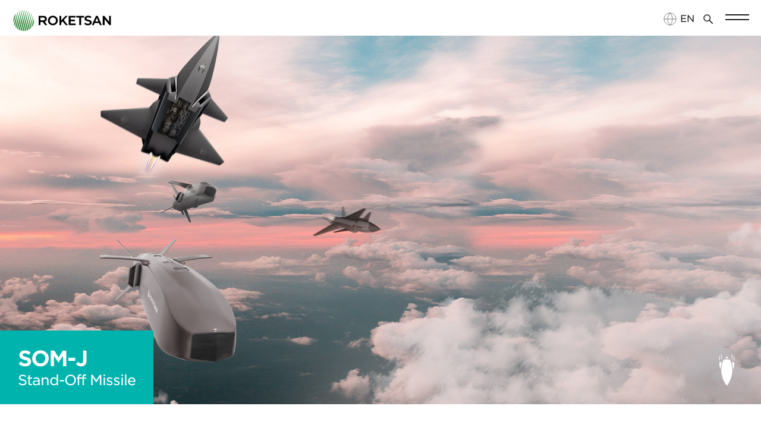

--- FILE ---
content_type: text/html; charset=UTF-8
request_url: https://roketsan.com.tr/en/products/som-j-stand-missile
body_size: 108262
content:
<!DOCTYPE html>
<html lang="en" >
<head>

	<!-- SEO: Web Site -->

<meta name="author" content="Roketsan">
<meta name='keywords' content=''>
<meta name='description' content=''>
<meta name='subject' content='SOM-J  Stand-Off Missile'>
<meta name='robots' content='index,follow'>
<meta name='date' content='07/07/2021'>
<meta name='url' content='https://roketsan.com.tr'>
<meta name='identifier-URL' content='https://roketsan.com.tr'>
<meta name='target' content='all'>
<meta name='HandheldFriendly' content='True'>
<meta name='MobileOptimized' content='480'>
<link rel="canonical" href="https://roketsan.com.tr/products/som-j-stand-missile">

                        <!-- Social: Facebook / Open Graph -->
            <meta property="og:url" content="https://roketsan.com.tr/products/som-j-stand-missile">
            <meta property="og:type" content="product">
            <meta property="og:title" content="Roketsan - SOM-J  Stand-Off Missile">
            <meta property="og:image" content="https://roketsan.com.tr/uploads/images/urunler-kapak/1625674686_som-j-cover.jpg?1625674686"/>
            <meta property="og:description" content="">
            <meta property="og:site_name" content="Roketsan">
        
                    <!-- Social: Twitter -->
            <meta name="twitter:card" content="https://roketsan.com.tr/uploads/images/urunler-kapak/1625674686_som-j-cover.jpg?1625674686">
            <meta name="twitter:title" content="Roketsan - SOM-J  Stand-Off Missile">
            <meta name="twitter:description" content="">
            <meta name="twitter:image:src" content="https://roketsan.com.tr/uploads/images/urunler-kapak/1625674686_som-j-cover.jpg?1625674686">
        
                    <!-- Social: Google+ / Schema.org  -->
            <link rel="author" href="https://plus.google.com/111617426761194607637">
            <link rel="publisher" href="https://plus.google.com/111617426761194607637">
            <meta itemprop="name" content="SOM-J  Stand-Off Missile">
            <meta itemprop="description" content="">
            <meta itemprop="image" content="https://roketsan.com.tr/uploads/images/urunler-kapak/1625674686_som-j-cover.jpg?1625674686">
            	<meta charset='UTF-8'>
	<meta http-equiv="X-UA-Compatible" content="IE=edge">
	<meta name="lang" content="en"/>
	<meta name="csrf-token" content="vVa76PZxNG9Yhf4cnF2cSHelmaBLBnbuD6yvcpcj"/>
	<title>Roketsan - SOM-J  Stand-Off Missile</title>
	<meta name="viewport" content="width=device-width, initial-scale=1, maximum-scale=1, user-scalable=no, shrink-to-fit=no">
	<link href="https://roketsan.com.tr/frontend/css/bootstrap.css" rel="stylesheet">
	<link href="https://roketsan.com.tr/frontend/css/app.css" rel="stylesheet">
	<link href="https://roketsan.com.tr/frontend/css/hco-fonts.css" rel="stylesheet">
	<link href="https://roketsan.com.tr/frontend/css/frontend.css?v2" rel="stylesheet">

	<link rel="stylesheet" type="text/css" href="https://roketsan.com.tr/vendor/cookie-consent/css/cookie-consent.css">

	<link rel="apple-touch-icon" sizes="57x57" href="/frontend/manifest/images/apple-icon-57x57.png">
<link rel="apple-touch-icon" sizes="60x60" href="/frontend/manifest/images/apple-icon-60x60.png">
<link rel="apple-touch-icon" sizes="72x72" href="/frontend/manifest/images/apple-icon-72x72.png">
<link rel="apple-touch-icon" sizes="76x76" href="/frontend/manifest/images/apple-icon-76x76.png">
<link rel="apple-touch-icon" sizes="114x114" href="/frontend/manifest/images/apple-icon-114x114.png">
<link rel="apple-touch-icon" sizes="120x120" href="/frontend/manifest/images/apple-icon-120x120.png">
<link rel="apple-touch-icon" sizes="144x144" href="/frontend/manifest/images/apple-icon-144x144.png">
<link rel="apple-touch-icon" sizes="152x152" href="/frontend/manifest/images/apple-icon-152x152.png">
<link rel="apple-touch-icon" sizes="180x180" href="/frontend/manifest/images/apple-icon-180x180.png">
<link rel="icon" type="image/png" sizes="192x192"  href="/frontend/manifest/images/android-icon-192x192.png">
<link rel="icon" type="image/png" sizes="32x32" href="/frontend/manifest/images/favicon-32x32.png">
<link rel="icon" type="image/png" sizes="96x96" href="/frontend/manifest/images/favicon-96x96.png">
<link rel="icon" type="image/png" sizes="16x16" href="/frontend/manifest/images/favicon-16x16.png">
<link rel="manifest" href="/frontend/manifest/manifest.json">
<meta name="msapplication-TileColor" content="#ffffff">
<meta name="msapplication-TileImage" content="/frontend/manifest/images/ms-icon-144x144.png">
<meta name="theme-color" content="#ffffff">	<style>
	.dtp-80{ padding-top:80px; }.dbp-40{ padding-bottom:40px; }.dtp-30{ padding-top:30px; }.dbp-30{ padding-bottom:30px; }@media screen and (max-width: 480px) { .mtp-20{ padding-top:20px; } .mbp-5{ padding-bottom:5px; }}@media screen and (max-width: 480px) { .mtp-{ padding-top:px; } .mbp-{ padding-bottom:px; }}	/*Column CSS*/
	.cdrp-00{ padding-right:00px; }.cdlp-00{ padding-left:00px; }</style>	
	</head>

<body id="app-layout" data-page-2989 data-pair-2471 data-type-product class="page-2989
	pair-2471 type-product  header_c_0 en">

			<div id="wrapper">
		<div class="cookie-policy-bar cookie-policy-bar-bottom" style="display:none;"><div>
			Roketsan size daha iyi bir hizmet sunabilmek için çerezlerden faydalanır. Sitemizi kullanarak <a class="cookie-policy-url" href="https://roketsan.com.tr/cookie-policy">çerez politikamızı</a> kabul etmiş sayılırsınız. <button class="btn btn-back-white pull-right cookie-policy-close" href="#"><i class="fa fa-close"></i></button>
		</div></div>

<header>
    <nav class="navbar navbar-main">
        <div id="mobile_menu_btn">
            <span></span>
            <span></span>
        </div>
        <a id="logo" href="/en">
            <svg version="1.1" id="Layer_1" xmlns="http://www.w3.org/2000/svg" xmlns:xlink="http://www.w3.org/1999/xlink" x="0px" y="0px"
                 viewBox="0 0 880 200" style="enable-background:new 0 0 880 200;" xml:space="preserve">
                <g>
                    <path fill="#399144" class="logo_line" d="M30.59,61.16l3.11-17.57c0.07-0.4,0.15-0.81,0.23-1.21c-8.05,9.69-14.19,21.24-17.66,34.2
                        c-3.99,14.89-4,29.91-0.69,43.94l10.69-39.91C27.99,74.2,29.43,67.71,30.59,61.16z"/>
                    <path fill="#399144" class="logo_line" d="M51.87,115.4L74.45,14.56c-0.54,0.18-1.08,0.37-1.62,0.56c-0.68,0.24-1.2,0.8-1.41,1.48l-30.04,95.99
                        c-1.27,3.9-2.44,7.83-3.5,11.8L30.7,151.2c-0.25,0.95-0.07,1.97,0.52,2.76c2.49,3.32,5.2,6.47,8.14,9.43L49,127.37
                        C50.07,123.41,51.02,119.42,51.87,115.4z"/>
                    <path fill="#399144" class="logo_line" d="M69.58,115.11L93.24,10.36c-0.56,0.06-1.12,0.13-1.68,0.21c-0.53,0.07-0.98,0.45-1.14,0.96L59.09,112.3
                        c-1.27,3.9-2.44,7.83-3.5,11.8l-11.3,42.18c-0.23,0.86,0.05,1.77,0.72,2.35c2.78,2.36,5.72,4.57,8.81,6.59l12.9-48.14
                        C67.77,123.11,68.73,119.12,69.58,115.11z"/>
                    <path fill="#399144" class="logo_line" d="M87.29,114.82l23.65-104.69c-0.56-0.05-1.12-0.09-1.68-0.13c-0.43-0.03-0.82,0.24-0.94,0.65L76.8,112.01
                        c-1.27,3.9-2.44,7.83-3.5,11.8l-14.3,53.37c-0.16,0.61,0.11,1.27,0.66,1.57c3.08,1.7,6.29,3.24,9.61,4.59l15.15-56.55
                        C85.48,122.82,86.44,118.83,87.29,114.82z"/>
                    <path fill="#399144" class="logo_line" d="M104.99,114.53l22.79-101.31c-0.39-0.11-0.78-0.23-1.17-0.33c-0.39-0.11-0.79-0.2-1.18-0.3L94.5,111.72
                        c-1.27,3.9-2.44,7.83-3.5,11.8l-16.54,61.74c1.81,0.61,3.64,1.17,5.51,1.67c1.87,0.5,3.74,0.93,5.61,1.31l16.54-61.74
                        C103.19,122.53,104.14,118.54,104.99,114.53z"/>
                    <path fill="#399144" class="logo_line" d="M120.18,123.63L143.57,20.1c0.09-0.42-0.11-0.85-0.49-1.03c-0.5-0.25-1.01-0.49-1.52-0.73l-31.87,102.48
                        c-1.27,3.9-2.44,7.83-3.5,11.8l-15.15,56.55c3.55,0.49,7.1,0.77,10.62,0.83c0.64,0.01,1.2-0.42,1.36-1.03l14.3-53.37
                        C118.38,131.64,119.33,127.65,120.18,123.63z"/>
                    <path fill="#399144" class="logo_line" d="M135.37,132.74L158.62,29.8c0.12-0.53-0.08-1.08-0.5-1.4c-0.45-0.34-0.9-0.68-1.35-1.02l-31.89,102.55
                        c-1.27,3.9-2.44,7.83-3.5,11.8l-12.9,48.14c3.68-0.21,7.33-0.65,10.92-1.31c0.87-0.16,1.57-0.82,1.8-1.67l11.3-42.18
                        C133.57,140.74,134.52,136.75,135.37,132.74z"/>
                    <path fill="#399144" class="logo_line" d="M150.56,141.85l21.98-98.15c0.16-0.7-0.02-1.44-0.48-1.99c-0.37-0.44-0.74-0.87-1.12-1.3l-30.87,98.63
                        c-1.27,3.9-2.44,7.83-3.5,11.8l-9.65,36.02c4.02-1.1,7.95-2.47,11.76-4.1c0.9-0.39,1.57-1.18,1.83-2.13l7.18-26.81
                        C148.76,149.85,149.71,145.86,150.56,141.85z"/>
                    <path fill="#399144" class="logo_line" d="M184.72,61.39c-0.37-0.79-0.76-1.57-1.16-2.35l-28.31,89.11c-1.27,3.9-2.44,7.83-3.5,11.8l-5.07,18.91
                        c4.74-2.61,9.25-5.65,13.46-9.07c0.75-0.61,1.27-1.44,1.52-2.37l1.2-4.49c1.06-3.96,2.02-7.95,2.87-11.97l19.2-87.5
                        C185.11,62.76,185.03,62.03,184.72,61.39z"/>
                    <path fill="#399144" class="logo_line" d="M34.16,115.7L54.2,24.37c-0.73,0.48-1.46,0.96-2.18,1.46c-0.58,0.4-1.01,1-1.23,1.67l-27.12,85.38
                        c-1.27,3.9-2.44,7.83-3.5,11.8l-1.2,4.49c-0.25,0.93-0.21,1.92,0.13,2.82c1.94,5.07,4.32,9.95,7.13,14.59l5.07-18.91
                        C32.36,123.7,33.31,119.71,34.16,115.7z"/>
                    <path fill="#399144" class="logo_line" d="M192.11,84.77c-0.14,0.39-0.27,0.78-0.41,1.16l-6.09,16.77c-2.27,6.25-4.26,12.59-5.98,19.01l-10.69,39.91
                        c9.88-10.49,17.38-23.5,21.37-38.4C193.78,110.26,194.24,97.19,192.11,84.77z"/>
                </g>
                <g>
                    <path d="M356.83,58.96c-11.93,0-22.84,4.14-30.72,11.66c-7.88,7.53-12.22,17.96-12.22,29.37s4.34,21.85,12.22,29.37
                        c7.87,7.52,18.78,11.66,30.72,11.66c11.95,0,22.85-4.13,30.71-11.62c7.88-7.51,12.22-17.96,12.22-29.42
                        c0-11.45-4.34-21.9-12.22-29.42C379.68,63.09,368.77,58.96,356.83,58.96z M383.47,100c0,15.44-11.2,26.64-26.64,26.64
                        s-26.64-11.2-26.64-26.64c0-15.44,11.2-26.64,26.64-26.64S383.47,84.56,383.47,100z"/>
                    <path d="M452.07,95.91l32.34-34.43l1.32-1.4h-1.93H467.5h-0.35l-0.25,0.26l-37.21,38.61V60.91v-0.83h-0.83h-14.52h-0.83v0.83
                        v78.18v0.83h0.83h14.52h0.83v-0.83v-19.65l11.52-11.83l25.44,30.18c1.14,1.35,2.82,2.13,4.59,2.13h16.32L452.07,95.91z"/>
                    <path d="M511.1,126.08v-19.89h37.75V92.58H511.1V73.92h42.55V60.08h-58.73v76.84c0,1.66,1.34,3,3,3h57.3v-13.84H511.1z"/>
                    <path d="M560.98,60.08v0.83v13.12h25.91v62.89c0,1.66,1.34,3,3,3h13.18V74.03h25.91V60.08H560.98z"/>
                    <path d="M685.5,99.85c-5.46-3.38-12.35-5.02-19.02-6.6c-9.58-2.28-17.85-4.25-17.85-10.78c0-6.21,5.88-9.78,16.14-9.78
                        c7.01,0,14.51,2.14,21.13,6.03l0.83,0.49l0.36-0.89l4.58-11.28l0.26-0.63l-0.57-0.38c-6.74-4.42-16.64-7.06-26.48-7.06
                        c-10.22,0-18.63,2.46-24.32,7.13c-5.17,4.24-8.01,10.29-8.01,17.05c0,7.66,3.1,13.32,9.49,17.29c5.47,3.41,12.38,5.05,19.05,6.64
                        c9.61,2.29,17.91,4.27,17.91,10.9c0,6.02-5.85,9.33-16.48,9.33c-8.99,0-18.91-3.3-25.28-8.42l-0.84-0.68l-0.44,0.99l-5.03,11.28
                        l-0.25,0.57l0.47,0.4c6.75,5.82,19.07,9.58,31.37,9.58c10.22,0,18.65-2.46,24.37-7.11c5.2-4.23,8.07-10.25,8.07-16.95
                        C694.98,109.4,691.88,103.79,685.5,99.85z"/>
                    <path d="M747.51,60.08h-15.37l-35.93,79.84h16.81l7.71-18.09h37.99l6.57,15.2c0.76,1.76,2.49,2.9,4.41,2.9h13.87L747.51,60.08z
                         M753.19,108.77h-26.84l13.37-31.23L753.19,108.77z"/>
                    <path d="M861.67,60.08h-14.41h-0.83v0.83v50.59l-41.88-51.43h-13.18v79.84h16.07V88.49l40.26,49.44
                        c1.03,1.26,2.56,1.99,4.19,1.99h10.61V60.91v-0.83H861.67z"/>
                    <path d="M286.67,110.09c2.18-0.72,4.22-1.65,6.07-2.78c2.35-1.43,4.41-3.19,6.11-5.24c1.7-2.05,3.06-4.45,4.03-7.11
                        c0.97-2.67,1.46-5.69,1.46-8.99v-0.22c0-3.53-0.59-6.81-1.74-9.74c-1.16-2.94-2.85-5.56-5.01-7.81l-0.03-0.03
                        c-2.62-2.54-5.93-4.55-9.84-5.97c-3.88-1.41-8.37-2.12-13.35-2.12H232.9v79.84h16.09v-26.96h20.8l17.27,24.42
                        c1.12,1.59,2.95,2.54,4.9,2.54h15.99L286.67,110.09z M248.99,74.84h24.22c4.79,0,8.52,1.01,11.09,3.01
                        c2.51,1.95,3.73,4.77,3.73,8.61v0.22c0,3.63-1.26,6.42-3.86,8.52c-2.64,2.13-6.29,3.22-10.85,3.22h-24.33V74.84z"/>
                </g>
            </svg>
        </a>
        <ul class="nav navbar-nav header_second_nav">
                        <li class="lang_items">
                <span><svg width="24" height="24" viewBox="0 0 24 24" fill="none" xmlns="http://www.w3.org/2000/svg"><path d="M12 22C17.5228 22 22 17.5228 22 12C22 6.47715 17.5228 2 12 2C6.47715 2 2 6.47715 2 12C2 17.5228 6.47715 22 12 22Z" stroke="#808180" stroke-linecap="round" stroke-linejoin="round"/><path d="M2 12H22" stroke="#808180" stroke-linecap="round" stroke-linejoin="round"/><path d="M12 2C14.5013 4.73835 15.9228 8.29203 16 12C15.9228 15.708 14.5013 19.2616 12 22C9.49872 19.2616 8.07725 15.708 8 12C8.07725 8.29203 9.49872 4.73835 12 2V2Z" stroke="#808180" stroke-linecap="round" stroke-linejoin="round"/></svg>en</span>
                <ul>
                    <li role="presentation" class="infobar hidden-sm-up"><a rel="alternate" class="lang-item" hreflang="tr"href="/tr/urunler/som-j-stand-muhimmati">tr</a></li>                </ul>
            </li>
            <li class="search">
                <a href="#">
                    <svg width="17" height="17" viewBox="0 0 17 17" fill="none" xmlns="http://www.w3.org/2000/svg">
                        <path d="M6.25049 11.501C9.15026 11.501 11.501 9.15026 11.501 6.25049C11.501 3.35073 9.15026 1 6.25049 1C3.35073 1 1 3.35073 1 6.25049C1 9.15026 3.35073 11.501 6.25049 11.501Z" stroke="white" stroke-width="1.5" stroke-miterlimit="10"/>
                        <path d="M9.96094 9.96191L15.4379 15.4388" stroke="white" stroke-width="1.5" stroke-miterlimit="10" stroke-linecap="round"/>
                    </svg>
                </a>
            </li>
        </ul>
        <div id="mobileMenuCont">
<ul class="nav navbar-nav">
									<li role="presentation" data-href="who-we-are" class="  mega_menu   ">
									<a href="https://roketsan.com.tr/en/who-we-are" data-text="WHO WE ARE">WHO WE ARE</a>
													<div class="mega_container  low_mega_container ">
						<div class="container">
							<div class="mega_main">
								<div class="first_child_cont">
									<ul>
																															<li data-href="who-we-are/about-us" class="  ">
																																							<a href="https://roketsan.com.tr/en/who-we-are/about-us" data-text="About Us">About Us</a>
																																				</li>
																																<li data-href="who-we-are/our-policy-and-core-values" class="  ">
																																							<a href="https://roketsan.com.tr/en/who-we-are/our-policy-and-core-values" data-text="Our Policy and Core Values">Our Policy and Core Values</a>
																																				</li>
																																<li data-href="who-we-are/ethical-principles/human" class="  ">
																																							<a href="https://roketsan.com.tr/en/who-we-are/ethical-principles/human" data-text="Ethical Principles">Ethical Principles</a>
																																				</li>
																														</ul>
								</div>
																																							</div>
						</div>
						<div class="close_menu">
							<svg viewBox="0 0 40 40" fill="none" xmlns="http://www.w3.org/2000/svg">
								<path fill-rule="evenodd" clip-rule="evenodd" d="M3.8184 8.24363C1.41677 11.5436 -1.3966e-07 15.6063 0 20C1.39659e-07 24.3937 1.41677 28.4564 3.8184 31.7564L4.62694 31.1679C2.34556 28.0332 1 24.1752 1 20C1 15.8248 2.34556 11.9668 4.62694 8.83207L3.8184 8.24363ZM8.24363 3.8184L8.83207 4.62694C11.9668 2.34556 15.8248 0.999999 20 0.999999C24.1752 0.999999 28.0332 2.34556 31.1679 4.62694L31.7564 3.8184C28.4564 1.41678 24.3937 -1.39659e-07 20 0C15.6063 1.3966e-07 11.5436 1.41678 8.24363 3.8184ZM36.1816 8.24363C38.5832 11.5436 40 15.6063 40 20C40 24.3937 38.5832 28.4564 36.1816 31.7564L35.3731 31.1679C37.6544 28.0332 39 24.1752 39 20C39 15.8248 37.6544 11.9668 35.3731 8.83207L36.1816 8.24363ZM31.7564 36.1816L31.1679 35.3731C28.0332 37.6544 24.1752 39 20 39C15.8248 39 11.9668 37.6544 8.83207 35.3731L8.24363 36.1816C11.5436 38.5832 15.6063 40 20 40C24.3937 40 28.4564 38.5832 31.7564 36.1816Z" fill="#1C1C1B"/>
								<path fill-rule="evenodd" clip-rule="evenodd" d="M26.3536 14.3536C26.5488 14.1583 26.5488 13.8417 26.3536 13.6464C26.1583 13.4512 25.8417 13.4512 25.6464 13.6464L20 19.2929L14.3536 13.6464C14.1583 13.4512 13.8417 13.4512 13.6464 13.6464C13.4512 13.8417 13.4512 14.1583 13.6464 14.3536L19.2929 20L13.6464 25.6464C13.4512 25.8417 13.4512 26.1583 13.6464 26.3536C13.8417 26.5488 14.1583 26.5488 14.3536 26.3536L20 20.7071L25.6464 26.3536C25.8417 26.5488 26.1583 26.5488 26.3536 26.3536C26.5488 26.1583 26.5488 25.8417 26.3536 25.6464L20.7071 20L26.3536 14.3536Z" fill="#1C1C1B"/>
							</svg>
						</div>
					</div>
							</li>
								<li role="presentation" data-href="solutions" class="  mega_menu   ">
									<a href="https://roketsan.com.tr/en/solutions" data-text="SOLUTIONS">SOLUTIONS</a>
													<div class="mega_container ">
						<div class="container">
							<div class="mega_main">
								<div class="first_child_cont">
									<ul>
																															<li data-href="products" class=" open_menu    active ">
																																							<a href="https://roketsan.com.tr/en/products" data-text="PRODUCTS">PRODUCTS</a>
																																				</li>
																																<li data-href="solutions/services" class=" open_menu   ">
																																							<a href="https://roketsan.com.tr/en/solutions/services" data-text="SERVICES">SERVICES</a>
																																				</li>
																														</ul>
								</div>
																	<div class="second_child_cont">
																					<ul class="menu_child  active ">
																									<li data-href="solutions/land-systems" class=" open_menu    active ">
																																													<a href="https://roketsan.com.tr/en/solutions/land-systems" data-text="LAND SYSTEMS">LAND SYSTEMS</a>
																																										</li>
																																						<li data-href="solutions/air-defence-systems" class=" open_menu   ">
																																													<a href="https://roketsan.com.tr/en/solutions/air-defence-systems" data-text="AIR DEFENCE SYSTEMS">AIR DEFENCE SYSTEMS</a>
																																										</li>
																																						<li data-href="solutions/naval-systems" class=" open_menu   ">
																																													<a href="https://roketsan.com.tr/en/solutions/naval-systems" data-text="NAVAL SYSTEMS">NAVAL SYSTEMS</a>
																																										</li>
																																						<li data-href="solutions/precision-guided-systems" class=" open_menu   ">
																																													<a href="https://roketsan.com.tr/en/solutions/precision-guided-systems" data-text="PRECISION GUIDED SYSTEMS">PRECISION GUIDED SYSTEMS</a>
																																										</li>
																																						<li data-href="products/micro-satellite-launching-system-msls" class="  ">
																																													<a href="https://roketsan.com.tr/en/products/micro-satellite-launching-system-msls" data-text="SPACE SYSTEMS">SPACE SYSTEMS</a>
																																										</li>
																																						<li data-href="solutions/ballistic-protection-systems" class="  ">
																																													<a href="https://roketsan.com.tr/en/solutions/ballistic-protection-systems" data-text="BALLISTIC PROTECTION SYSTEMS">BALLISTIC PROTECTION SYSTEMS</a>
																																										</li>
																																						<li data-href="products/subsystems" class=" open_menu   ">
																																													<a href="https://roketsan.com.tr/en/products/subsystems" data-text="SUBSYSTEMS">SUBSYSTEMS</a>
																																										</li>
																																				</ul>
																					<ul class="menu_child ">
																									<li data-href="solutions/services/environmental-conditions-test-services" class="  ">
																																													<a href="https://roketsan.com.tr/en/solutions/services/environmental-conditions-test-services" data-text="Environmental Conditions Test">Environmental Conditions Test</a>
																																										</li>
																																						<li data-href="solutions/services/ballistic-protection-test-services" class="  ">
																																													<a href="https://roketsan.com.tr/en/solutions/services/ballistic-protection-test-services" data-text="Ballistic Protection Test">Ballistic Protection Test</a>
																																										</li>
																																						<li data-href="solutions/services/flight-test-services" class="  ">
																																													<a href="https://roketsan.com.tr/en/solutions/services/flight-test-services" data-text="Flight Test">Flight Test</a>
																																										</li>
																																						<li data-href="solutions/services/calibration-services" class="  ">
																																													<a href="https://roketsan.com.tr/en/solutions/services/calibration-services" data-text="Calibration">Calibration</a>
																																										</li>
																																						<li data-href="solutions/services/emi-emc-test-services" class="  ">
																																													<a href="https://roketsan.com.tr/en/solutions/services/emi-emc-test-services" data-text="EMI / EMC Test">EMI / EMC Test</a>
																																										</li>
																																						<li data-href="solutions/services/test-laboratory-services" class="  ">
																																													<a href="https://roketsan.com.tr/en/solutions/services/test-laboratory-services" data-text="Test Laboratory">Test Laboratory</a>
																																										</li>
																																				</ul>
																			</div>
																									<div class="third_child_cont">
																					<ul data-parent="solutions/land-systems" class="menu_m_child  active ">
																									<li data-href="products/artillery-rockets">
																																													<a href="https://roketsan.com.tr/en/products/artillery-rockets" data-text="Artillery Rockets">Artillery Rockets</a>
																																										</li>
																																						<li data-href="products/trg-122-guided-rocket">
																																													<a href="https://roketsan.com.tr/en/products/trg-122-guided-rocket" data-text="TRG-122 Guided Rocket">TRG-122 Guided Rocket</a>
																																										</li>
																																						<li data-href="products/trlg-122-laser-guided-missile">
																																													<a href="https://roketsan.com.tr/en/products/trlg-122-laser-guided-missile" data-text="TRLG-122 Laser Guided Missile">TRLG-122 Laser Guided Missile</a>
																																										</li>
																																						<li data-href="products/trg-230-guided-missile">
																																													<a href="https://roketsan.com.tr/en/products/trg-230-guided-missile" data-text="TRG-230 Guided Missile">TRG-230 Guided Missile</a>
																																										</li>
																																						<li data-href="products/trlg-230-laser-guided-missile">
																																													<a href="https://roketsan.com.tr/en/products/trlg-230-laser-guided-missile" data-text="TRLG-230 Laser Guided Missile">TRLG-230 Laser Guided Missile</a>
																																										</li>
																																						<li data-href="products/trg-300-guided-missile">
																																													<a href="https://roketsan.com.tr/en/products/trg-300-guided-missile" data-text="TRG-300 Guided Missile">TRG-300 Guided Missile</a>
																																										</li>
																																						<li data-href="products/khan-missile">
																																													<a href="https://roketsan.com.tr/en/products/khan-missile" data-text="Khan Missile">Khan Missile</a>
																																										</li>
																																						<li data-href="products/t-107122-multi-barrel-rocket-launcher-mbrl-system">
																																													<a href="https://roketsan.com.tr/en/products/t-107122-multi-barrel-rocket-launcher-mbrl-system" data-text="T-107/122 Multi Barrel Rocket Launcher [MBRL] System">T-107/122 Multi Barrel Rocket Launcher [MBRL] System</a>
																																										</li>
																																						<li data-href="products/multi-barrel-rocket-launcher">
																																													<a href="https://roketsan.com.tr/en/products/multi-barrel-rocket-launcher" data-text="MULTI BARREL Rocket Launcher">MULTI BARREL Rocket Launcher</a>
																																										</li>
																																						<li data-href="products/155-mm-howitzer-range-correction-kit">
																																													<a href="https://roketsan.com.tr/en/products/155-mm-howitzer-range-correction-kit" data-text="155 mm Range Correction Kit">155 mm Range Correction Kit</a>
																																										</li>
																																				</ul>
																					<ul data-parent="solutions/air-defence-systems" class="menu_m_child ">
																									<li data-href="products/sungur-air-defence-missile-system">
																																													<a href="https://roketsan.com.tr/en/products/sungur-air-defence-missile-system" data-text="SUNGUR Air Defence Missile System">SUNGUR Air Defence Missile System</a>
																																										</li>
																																						<li data-href="products/hisar-air-defence-missiles">
																																													<a href="https://roketsan.com.tr/en/products/hisar-air-defence-missiles" data-text="HİSAR Air Defence Missiles">HİSAR Air Defence Missiles</a>
																																										</li>
																																						<li data-href="products/alka-new-network-enabled-weapon">
																																													<a href="https://roketsan.com.tr/en/products/alka-new-network-enabled-weapon" data-text="ALKA NEW Network Enabled Weapon">ALKA NEW Network Enabled Weapon</a>
																																										</li>
																																				</ul>
																					<ul data-parent="solutions/naval-systems" class="menu_m_child ">
																									<li data-href="products/atmaca-anti-ship-missile">
																																													<a href="https://roketsan.com.tr/en/products/atmaca-anti-ship-missile" data-text="ATMACA  Anti-Ship Missile">ATMACA  Anti-Ship Missile</a>
																																										</li>
																																						<li data-href="products/akya-next-generation-heavy-class-torpedo">
																																													<a href="https://roketsan.com.tr/en/products/akya-next-generation-heavy-class-torpedo" data-text="AKYA Next-Generation Heavy-Class Torpedo">AKYA Next-Generation Heavy-Class Torpedo</a>
																																										</li>
																																						<li data-href="products/orka-next-generation-lightweight-torpedo">
																																													<a href="https://roketsan.com.tr/en/products/orka-next-generation-lightweight-torpedo" data-text="Orka Next-Generation Lightweight Torpedo">Orka Next-Generation Lightweight Torpedo</a>
																																										</li>
																																						<li data-href="products/anti-submarine-warfare-asw-rocket-and-launcher-system">
																																													<a href="https://roketsan.com.tr/en/products/anti-submarine-warfare-asw-rocket-and-launcher-system" data-text="Anti-Submarine Warfare [ASW] Rocket And Launcher System">Anti-Submarine Warfare [ASW] Rocket And Launcher System</a>
																																										</li>
																																				</ul>
																					<ul data-parent="solutions/precision-guided-systems" class="menu_m_child ">
																									<li data-href="products/uav-230-air-surface-ballistic-supersonic-missile">
																																													<a href="https://roketsan.com.tr/en/products/uav-230-air-surface-ballistic-supersonic-missile" data-text="UAV-230 Air-to-Surface Ballistic Supersonic Missile">UAV-230 Air-to-Surface Ballistic Supersonic Missile</a>
																																										</li>
																																						<li data-href="products/alpagut-smart-loitering-munition-system">
																																													<a href="https://roketsan.com.tr/en/products/alpagut-smart-loitering-munition-system" data-text="ALPAGUT Smart Loitering Munition System">ALPAGUT Smart Loitering Munition System</a>
																																										</li>
																																						<li data-href="products/cakir-cruise-missile">
																																													<a href="https://roketsan.com.tr/en/products/cakir-cruise-missile" data-text="ÇAKIR Cruise Missile">ÇAKIR Cruise Missile</a>
																																										</li>
																																						<li data-href="products/cirit-laser-guided-missile">
																																													<a href="https://roketsan.com.tr/en/products/cirit-laser-guided-missile" data-text="CİRİT Laser-Guided Missile">CİRİT Laser-Guided Missile</a>
																																										</li>
																																						<li data-href="products/umtas-long-range-anti-tank-missile-system">
																																													<a href="https://roketsan.com.tr/en/products/umtas-long-range-anti-tank-missile-system" data-text="UMTAS Long-Range Anti-Tank Missile System">UMTAS Long-Range Anti-Tank Missile System</a>
																																										</li>
																																						<li data-href="products/l-umtas-laser-guided-long-range-anti-tank-missile-system">
																																													<a href="https://roketsan.com.tr/en/products/l-umtas-laser-guided-long-range-anti-tank-missile-system" data-text="L-UMTAS Laser Guided Long-Range Anti-Tank Missile System">L-UMTAS Laser Guided Long-Range Anti-Tank Missile System</a>
																																										</li>
																																						<li data-href="products/omtas-medium-range-anti-tank-weapon-system">
																																													<a href="https://roketsan.com.tr/en/products/omtas-medium-range-anti-tank-weapon-system" data-text="OMTAS Medium-Range Anti-Tank Weapon System">OMTAS Medium-Range Anti-Tank Weapon System</a>
																																										</li>
																																						<li data-href="products/karaok-short-range-anti-tank-weapon-system">
																																													<a href="https://roketsan.com.tr/en/products/karaok-short-range-anti-tank-weapon-system" data-text="KARAOK Short-Range Anti-Tank Weapon System">KARAOK Short-Range Anti-Tank Weapon System</a>
																																										</li>
																																						<li data-href="products/tanok-120-mm-laser-guided-tank-cannon-munitions">
																																													<a href="https://roketsan.com.tr/en/products/tanok-120-mm-laser-guided-tank-cannon-munitions" data-text="TANOK 120 mm Laser Guided Tank Cannon Munitions">TANOK 120 mm Laser Guided Tank Cannon Munitions</a>
																																										</li>
																																						<li data-href="products/laser-guided-mini-missile-system">
																																													<a href="https://roketsan.com.tr/en/products/laser-guided-mini-missile-system" data-text="METE Laser Guided Mini Missile System">METE Laser Guided Mini Missile System</a>
																																										</li>
																																						<li data-href="products/som-stand-missile">
																																													<a href="https://roketsan.com.tr/en/products/som-stand-missile" data-text="SOM Stand-Off Missile">SOM Stand-Off Missile</a>
																																										</li>
																																						<li data-href="products/som-j-stand-missile">
																																													<a href="https://roketsan.com.tr/en/products/som-j-stand-missile" data-text="SOM-J  Stand-Off Missile">SOM-J  Stand-Off Missile</a>
																																										</li>
																																						<li data-href="products/kara-atmaca-surface-surface-cruise-missile">
																																													<a href="https://roketsan.com.tr/en/products/kara-atmaca-surface-surface-cruise-missile" data-text="KARA ATMACA Surface-To-Surface Cruise Missile">KARA ATMACA Surface-To-Surface Cruise Missile</a>
																																										</li>
																																						<li data-href="products/tactical-missile-weapon-system">
																																													<a href="https://roketsan.com.tr/en/products/tactical-missile-weapon-system" data-text="Tactical Missile Weapon System">Tactical Missile Weapon System</a>
																																										</li>
																																						<li data-href="products/mam-c-smart-micro-munition">
																																													<a href="https://roketsan.com.tr/en/products/mam-c-smart-micro-munition" data-text="MAM-C Smart Micro Munition">MAM-C Smart Micro Munition</a>
																																										</li>
																																						<li data-href="products/mam-l-smart-micro-munition">
																																													<a href="https://roketsan.com.tr/en/products/mam-l-smart-micro-munition" data-text="MAM-L Smart Micro Munition">MAM-L Smart Micro Munition</a>
																																										</li>
																																						<li data-href="products/mam-t-munition">
																																													<a href="https://roketsan.com.tr/en/products/mam-t-munition" data-text="MAM-T Munition">MAM-T Munition</a>
																																										</li>
																																						<li data-href="products/teber-guidance-kit">
																																													<a href="https://roketsan.com.tr/en/products/teber-guidance-kit" data-text="TEBER Guidance Kit">TEBER Guidance Kit</a>
																																										</li>
																																						<li data-href="products/lacin-guidance-kit-and-lacin-pod-l-pod">
																																													<a href="https://roketsan.com.tr/en/products/lacin-guidance-kit-and-lacin-pod-l-pod" data-text="LAÇİN Guidance Kit and LAÇİN POD (L-POD)">LAÇİN Guidance Kit and LAÇİN POD (L-POD)</a>
																																										</li>
																																						<li data-href="products/elcin-laser-guidance-kit">
																																													<a href="https://roketsan.com.tr/en/products/elcin-laser-guidance-kit" data-text="ELÇİN Laser Guidance Kit">ELÇİN Laser Guidance Kit</a>
																																										</li>
																																				</ul>
																					<ul data-parent="products/subsystems" class="menu_m_child ">
																									<li data-href="products/fuze-systems">
																																													<a href="https://roketsan.com.tr/en/products/fuze-systems" data-text="Fuze Systems">Fuze Systems</a>
																																										</li>
																																						<li data-href="products/pyrotechnic-systems">
																																													<a href="https://roketsan.com.tr/en/products/pyrotechnic-systems" data-text="Pyrotechnic Systems">Pyrotechnic Systems</a>
																																										</li>
																																				</ul>
																			</div>
																									<div class="product_photos"></div>
																							</div>
						</div>
						<div class="close_menu">
							<svg viewBox="0 0 40 40" fill="none" xmlns="http://www.w3.org/2000/svg">
								<path fill-rule="evenodd" clip-rule="evenodd" d="M3.8184 8.24363C1.41677 11.5436 -1.3966e-07 15.6063 0 20C1.39659e-07 24.3937 1.41677 28.4564 3.8184 31.7564L4.62694 31.1679C2.34556 28.0332 1 24.1752 1 20C1 15.8248 2.34556 11.9668 4.62694 8.83207L3.8184 8.24363ZM8.24363 3.8184L8.83207 4.62694C11.9668 2.34556 15.8248 0.999999 20 0.999999C24.1752 0.999999 28.0332 2.34556 31.1679 4.62694L31.7564 3.8184C28.4564 1.41678 24.3937 -1.39659e-07 20 0C15.6063 1.3966e-07 11.5436 1.41678 8.24363 3.8184ZM36.1816 8.24363C38.5832 11.5436 40 15.6063 40 20C40 24.3937 38.5832 28.4564 36.1816 31.7564L35.3731 31.1679C37.6544 28.0332 39 24.1752 39 20C39 15.8248 37.6544 11.9668 35.3731 8.83207L36.1816 8.24363ZM31.7564 36.1816L31.1679 35.3731C28.0332 37.6544 24.1752 39 20 39C15.8248 39 11.9668 37.6544 8.83207 35.3731L8.24363 36.1816C11.5436 38.5832 15.6063 40 20 40C24.3937 40 28.4564 38.5832 31.7564 36.1816Z" fill="#1C1C1B"/>
								<path fill-rule="evenodd" clip-rule="evenodd" d="M26.3536 14.3536C26.5488 14.1583 26.5488 13.8417 26.3536 13.6464C26.1583 13.4512 25.8417 13.4512 25.6464 13.6464L20 19.2929L14.3536 13.6464C14.1583 13.4512 13.8417 13.4512 13.6464 13.6464C13.4512 13.8417 13.4512 14.1583 13.6464 14.3536L19.2929 20L13.6464 25.6464C13.4512 25.8417 13.4512 26.1583 13.6464 26.3536C13.8417 26.5488 14.1583 26.5488 14.3536 26.3536L20 20.7071L25.6464 26.3536C25.8417 26.5488 26.1583 26.5488 26.3536 26.3536C26.5488 26.1583 26.5488 25.8417 26.3536 25.6464L20.7071 20L26.3536 14.3536Z" fill="#1C1C1B"/>
							</svg>
						</div>
					</div>
							</li>
								<li role="presentation" data-href="human-resources" class="  mega_menu   ">
									<a href="https://roketsan.com.tr/en/human-resources" data-text="HUMAN RESOURCES">HUMAN RESOURCES</a>
													<div class="mega_container  low_mega_container ">
						<div class="container">
							<div class="mega_main">
								<div class="first_child_cont">
									<ul>
																															<li data-href="human-resources/life-roketsan" class="  ">
																																							<a href="https://roketsan.com.tr/en/human-resources/life-roketsan" data-text="Life at Roketsan">Life at Roketsan</a>
																																				</li>
																																<li data-href="human-resources/roketsan-academy" class="  ">
																																							<a href="https://roketsan.com.tr/en/human-resources/roketsan-academy" data-text="Roketsan Academy">Roketsan Academy</a>
																																				</li>
																																<li data-href="human-resources/talent-management" class="  ">
																																							<a href="https://roketsan.com.tr/en/human-resources/talent-management" data-text="Talent Management">Talent Management</a>
																																				</li>
																														</ul>
								</div>
																																							</div>
						</div>
						<div class="close_menu">
							<svg viewBox="0 0 40 40" fill="none" xmlns="http://www.w3.org/2000/svg">
								<path fill-rule="evenodd" clip-rule="evenodd" d="M3.8184 8.24363C1.41677 11.5436 -1.3966e-07 15.6063 0 20C1.39659e-07 24.3937 1.41677 28.4564 3.8184 31.7564L4.62694 31.1679C2.34556 28.0332 1 24.1752 1 20C1 15.8248 2.34556 11.9668 4.62694 8.83207L3.8184 8.24363ZM8.24363 3.8184L8.83207 4.62694C11.9668 2.34556 15.8248 0.999999 20 0.999999C24.1752 0.999999 28.0332 2.34556 31.1679 4.62694L31.7564 3.8184C28.4564 1.41678 24.3937 -1.39659e-07 20 0C15.6063 1.3966e-07 11.5436 1.41678 8.24363 3.8184ZM36.1816 8.24363C38.5832 11.5436 40 15.6063 40 20C40 24.3937 38.5832 28.4564 36.1816 31.7564L35.3731 31.1679C37.6544 28.0332 39 24.1752 39 20C39 15.8248 37.6544 11.9668 35.3731 8.83207L36.1816 8.24363ZM31.7564 36.1816L31.1679 35.3731C28.0332 37.6544 24.1752 39 20 39C15.8248 39 11.9668 37.6544 8.83207 35.3731L8.24363 36.1816C11.5436 38.5832 15.6063 40 20 40C24.3937 40 28.4564 38.5832 31.7564 36.1816Z" fill="#1C1C1B"/>
								<path fill-rule="evenodd" clip-rule="evenodd" d="M26.3536 14.3536C26.5488 14.1583 26.5488 13.8417 26.3536 13.6464C26.1583 13.4512 25.8417 13.4512 25.6464 13.6464L20 19.2929L14.3536 13.6464C14.1583 13.4512 13.8417 13.4512 13.6464 13.6464C13.4512 13.8417 13.4512 14.1583 13.6464 14.3536L19.2929 20L13.6464 25.6464C13.4512 25.8417 13.4512 26.1583 13.6464 26.3536C13.8417 26.5488 14.1583 26.5488 14.3536 26.3536L20 20.7071L25.6464 26.3536C25.8417 26.5488 26.1583 26.5488 26.3536 26.3536C26.5488 26.1583 26.5488 25.8417 26.3536 25.6464L20.7071 20L26.3536 14.3536Z" fill="#1C1C1B"/>
							</svg>
						</div>
					</div>
							</li>
								<li role="presentation" data-href="media/logo" class="   ">
									<a href="https://roketsan.com.tr/en/media/logo" data-text="MEDIA">MEDIA</a>
											</li>
								<li role="presentation" data-href="innovation-and-technology" class="  mega_menu   ">
									<a href="https://roketsan.com.tr/en/innovation-and-technology" data-text="INNOVATION and TECHNOLOGY">INNOVATION and TECHNOLOGY</a>
													<div class="mega_container  low_mega_container ">
						<div class="container">
							<div class="mega_main">
								<div class="first_child_cont">
									<ul>
																															<li data-href="innovation-and-technology/rd-and-technology-management-roketsan" class="  ">
																																							<a href="https://roketsan.com.tr/en/innovation-and-technology/rd-and-technology-management-roketsan" data-text="R&amp;D and Technology Management at ROKETSAN">R&amp;D and Technology Management at ROKETSAN</a>
																																				</li>
																																<li data-href="innovation-and-technology/collaborations" class="  ">
																																							<a href="https://roketsan.com.tr/en/innovation-and-technology/collaborations" data-text="Collaborations">Collaborations</a>
																																				</li>
																														</ul>
								</div>
																																							</div>
						</div>
						<div class="close_menu">
							<svg viewBox="0 0 40 40" fill="none" xmlns="http://www.w3.org/2000/svg">
								<path fill-rule="evenodd" clip-rule="evenodd" d="M3.8184 8.24363C1.41677 11.5436 -1.3966e-07 15.6063 0 20C1.39659e-07 24.3937 1.41677 28.4564 3.8184 31.7564L4.62694 31.1679C2.34556 28.0332 1 24.1752 1 20C1 15.8248 2.34556 11.9668 4.62694 8.83207L3.8184 8.24363ZM8.24363 3.8184L8.83207 4.62694C11.9668 2.34556 15.8248 0.999999 20 0.999999C24.1752 0.999999 28.0332 2.34556 31.1679 4.62694L31.7564 3.8184C28.4564 1.41678 24.3937 -1.39659e-07 20 0C15.6063 1.3966e-07 11.5436 1.41678 8.24363 3.8184ZM36.1816 8.24363C38.5832 11.5436 40 15.6063 40 20C40 24.3937 38.5832 28.4564 36.1816 31.7564L35.3731 31.1679C37.6544 28.0332 39 24.1752 39 20C39 15.8248 37.6544 11.9668 35.3731 8.83207L36.1816 8.24363ZM31.7564 36.1816L31.1679 35.3731C28.0332 37.6544 24.1752 39 20 39C15.8248 39 11.9668 37.6544 8.83207 35.3731L8.24363 36.1816C11.5436 38.5832 15.6063 40 20 40C24.3937 40 28.4564 38.5832 31.7564 36.1816Z" fill="#1C1C1B"/>
								<path fill-rule="evenodd" clip-rule="evenodd" d="M26.3536 14.3536C26.5488 14.1583 26.5488 13.8417 26.3536 13.6464C26.1583 13.4512 25.8417 13.4512 25.6464 13.6464L20 19.2929L14.3536 13.6464C14.1583 13.4512 13.8417 13.4512 13.6464 13.6464C13.4512 13.8417 13.4512 14.1583 13.6464 14.3536L19.2929 20L13.6464 25.6464C13.4512 25.8417 13.4512 26.1583 13.6464 26.3536C13.8417 26.5488 14.1583 26.5488 14.3536 26.3536L20 20.7071L25.6464 26.3536C25.8417 26.5488 26.1583 26.5488 26.3536 26.3536C26.5488 26.1583 26.5488 25.8417 26.3536 25.6464L20.7071 20L26.3536 14.3536Z" fill="#1C1C1B"/>
							</svg>
						</div>
					</div>
							</li>
								<li role="presentation" data-href="suppliers" class="  mega_menu   ">
									<a href="https://roketsan.com.tr/en/suppliers" data-text="SUPPLIERS">SUPPLIERS</a>
													<div class="mega_container  low_mega_container ">
						<div class="container">
							<div class="mega_main">
								<div class="first_child_cont">
									<ul>
																															<li data-href="https://supplychainportal.roketsan.com.tr/my.policy" class="  ">
												                                                    <a href="https://supplychainportal.roketsan.com.tr/my.policy" target="blank" data-text="Supply Chain Management Portal">Supply Chain Management Portal</a>
                                                											</li>
																																<li data-href="https://www.roketsan.com.tr/uploads/docs/1684154995_supply-chain-management-portal.pdf" class="  ">
												                                                    <a href="https://www.roketsan.com.tr/uploads/docs/1684154995_supply-chain-management-portal.pdf" target="blank" data-text="Registration Manual">Registration Manual</a>
                                                											</li>
																														</ul>
								</div>
																																							</div>
						</div>
						<div class="close_menu">
							<svg viewBox="0 0 40 40" fill="none" xmlns="http://www.w3.org/2000/svg">
								<path fill-rule="evenodd" clip-rule="evenodd" d="M3.8184 8.24363C1.41677 11.5436 -1.3966e-07 15.6063 0 20C1.39659e-07 24.3937 1.41677 28.4564 3.8184 31.7564L4.62694 31.1679C2.34556 28.0332 1 24.1752 1 20C1 15.8248 2.34556 11.9668 4.62694 8.83207L3.8184 8.24363ZM8.24363 3.8184L8.83207 4.62694C11.9668 2.34556 15.8248 0.999999 20 0.999999C24.1752 0.999999 28.0332 2.34556 31.1679 4.62694L31.7564 3.8184C28.4564 1.41678 24.3937 -1.39659e-07 20 0C15.6063 1.3966e-07 11.5436 1.41678 8.24363 3.8184ZM36.1816 8.24363C38.5832 11.5436 40 15.6063 40 20C40 24.3937 38.5832 28.4564 36.1816 31.7564L35.3731 31.1679C37.6544 28.0332 39 24.1752 39 20C39 15.8248 37.6544 11.9668 35.3731 8.83207L36.1816 8.24363ZM31.7564 36.1816L31.1679 35.3731C28.0332 37.6544 24.1752 39 20 39C15.8248 39 11.9668 37.6544 8.83207 35.3731L8.24363 36.1816C11.5436 38.5832 15.6063 40 20 40C24.3937 40 28.4564 38.5832 31.7564 36.1816Z" fill="#1C1C1B"/>
								<path fill-rule="evenodd" clip-rule="evenodd" d="M26.3536 14.3536C26.5488 14.1583 26.5488 13.8417 26.3536 13.6464C26.1583 13.4512 25.8417 13.4512 25.6464 13.6464L20 19.2929L14.3536 13.6464C14.1583 13.4512 13.8417 13.4512 13.6464 13.6464C13.4512 13.8417 13.4512 14.1583 13.6464 14.3536L19.2929 20L13.6464 25.6464C13.4512 25.8417 13.4512 26.1583 13.6464 26.3536C13.8417 26.5488 14.1583 26.5488 14.3536 26.3536L20 20.7071L25.6464 26.3536C25.8417 26.5488 26.1583 26.5488 26.3536 26.3536C26.5488 26.1583 26.5488 25.8417 26.3536 25.6464L20.7071 20L26.3536 14.3536Z" fill="#1C1C1B"/>
							</svg>
						</div>
					</div>
							</li>
			</ul>
</div>    </nav>
</header>



	<div class="content_wrapper">


<section id="section_304784"
	style="   background: url(/uploads/images/URUNLER/HASSAS-GUDUMLU-FUZELER/som-j-jsf-uyumlu-standoff-muhimmati/1625148453_som-j-anagorsel.jpg);   background-repeat: no-repeat;   background-size: cover;    "

		class="
		  				 content-pos-bottom 		
		product_tagline
		    
					section_flex
										clearfix">
					<div class="product_tagline_bg" style="background-image: url(/uploads/images/URUNLER/HASSAS-GUDUMLU-FUZELER/som-j-jsf-uyumlu-standoff-muhimmati/1625148453_som-j-anagorsel.jpg);  background-repeat: no-repeat;   background-size: cover;   "></div>
				<div class="container-fluid">
										<div style="" class="row  align-items-end">
											<div id="column_994399"
     style="
     		     "
     class="col-lg-12 col-md-12 col-sm-12      
     col12">
	
		
			
												<div class="product_title" style="background-color:#00B3AD;">
								<h1 class="color_white">SOM-J<br /><strong>Stand-Off Missile</strong></h1>
									</div>
							
		
							</div>
									</div>
					</div>
					<div class="scroll_icon"></div>
		</section>
<section id="section_905309"
	style="    background-repeat: no-repeat;   background-size: cover;    "

		class="dtp-80 dbp-40 mtp-20 mbp-5
		  						
		
		    
										clearfix">
				<div class="container">
										<div style="" class="row  ">
											<div id="column_946536"
     style="
     							     "
     class="col-lg-12 col-md-12 col-sm-12      
     col12">
	
		
			
											<p class="tagline-highlight">SOM-J is an air-to-surface munition that has been developed for use against heavily defended land and naval targets, and that is mounted inside the aircraft/ below the wing.</p>
<p>The missile’s modular design supports the operational flexibility of the missile. Built based on the existing SOM technologies that are already in service with the Turkish Air Force, SOM-J today provides enhanced capabilities. The long-range SOM-J is a cost-effective solution due to its reduced observability, among its other capabilities.</p>
							
		
							</div>
									</div>
					</div>
		</section>
<section id="section_galeri"
	style="    background-repeat: no-repeat;   background-size: cover;    "

		class="
		  						
		
		    
										clearfix">
				<div class="container">
										<div style="" class="row  ">
											<div id="column_856422"
     style="
     							     "
     class="col-lg-12 col-md-12 col-sm-12      
     col12">
	
		
			
			
		
			
				
				
					<div class="gallery_list_cont">
            <div class="swiper-container gallery_list">
                <div class="swiper-wrapper">
                                                                    <div class="swiper-slide">
                            <a data-fancybox="som-j-stand-missile" href="/uploads/images/URUNLER/HASSAS-GUDUMLU-FUZELER/som-j-jsf-uyumlu-standoff-muhimmati/1624277277_som-j3.jpg">
                                <img alt="" src="/uploads/images/URUNLER/HASSAS-GUDUMLU-FUZELER/som-j-jsf-uyumlu-standoff-muhimmati/gallery/1624277277_som-j3.jpg" />
                            </a>
                        </div>
                                                                    <div class="swiper-slide">
                            <a data-fancybox="som-j-stand-missile" href="/uploads/images/URUNLER/HASSAS-GUDUMLU-FUZELER/som-j-jsf-uyumlu-standoff-muhimmati/1624277277_som-j2.jpg">
                                <img alt="" src="/uploads/images/URUNLER/HASSAS-GUDUMLU-FUZELER/som-j-jsf-uyumlu-standoff-muhimmati/gallery/1624277277_som-j2.jpg" />
                            </a>
                        </div>
                                                                    <div class="swiper-slide">
                            <a data-fancybox="som-j-stand-missile" href="/uploads/images/URUNLER/HASSAS-GUDUMLU-FUZELER/som-j-jsf-uyumlu-standoff-muhimmati/1624277277_som-j1.jpg">
                                <img alt="" src="/uploads/images/URUNLER/HASSAS-GUDUMLU-FUZELER/som-j-jsf-uyumlu-standoff-muhimmati/gallery/1624277277_som-j1.jpg" />
                            </a>
                        </div>
                                    </div>
            </div>
            <div thumbsslider="" class="swiper-container gallery_list_thumb">
                <div class="swiper-wrapper">
                                            <div class="swiper-slide" style="background-image:url(/uploads/images/URUNLER/HASSAS-GUDUMLU-FUZELER/som-j-jsf-uyumlu-standoff-muhimmati/medium/1624277277_som-j3.jpg);"></div>
                                            <div class="swiper-slide" style="background-image:url(/uploads/images/URUNLER/HASSAS-GUDUMLU-FUZELER/som-j-jsf-uyumlu-standoff-muhimmati/medium/1624277277_som-j2.jpg);"></div>
                                            <div class="swiper-slide" style="background-image:url(/uploads/images/URUNLER/HASSAS-GUDUMLU-FUZELER/som-j-jsf-uyumlu-standoff-muhimmati/medium/1624277277_som-j1.jpg);"></div>
                                    </div>
            </div>
            <div class="swiper-button-next gallery_list_next">
                <svg width="40" height="40" viewBox="0 0 40 40" fill="none" xmlns="http://www.w3.org/2000/svg">
                    <path fill-rule="evenodd" clip-rule="evenodd" d="M28.6412 19.991C28.6933 19.9428 28.7324 19.8825 28.7584 19.8223C28.7584 19.8223 28.7584 19.8223 28.7584 19.8103C28.7845 19.75 28.7975 19.6898 28.7975 19.6175C28.7975 19.5452 28.7845 19.485 28.7584 19.4247C28.7584 19.4247 28.7584 19.4247 28.7584 19.4127C28.7324 19.3524 28.6933 19.2922 28.6412 19.244L21.2277 12.3886C21.0062 12.1838 20.6544 12.1838 20.4329 12.3886C20.2114 12.5934 20.2114 12.9187 20.4329 13.1235L26.8823 19.1115L11.9235 19.1115C11.6108 19.1115 11.3633 19.3404 11.3633 19.6295C11.3633 19.9187 11.6108 20.1476 11.9235 20.1476L26.8953 20.1476L20.4329 26.1114C20.2114 26.3163 20.2114 26.6416 20.4329 26.8464C20.6544 27.0512 21.0062 27.0512 21.2277 26.8464L28.6412 19.991Z" fill="#1C1C1B"/>
                    <path fill-rule="evenodd" clip-rule="evenodd" d="M3.8184 8.24363C1.41677 11.5436 -7.7539e-07 15.6063 -6.3573e-07 20C-4.96071e-07 24.3937 1.41677 28.4564 3.8184 31.7564L4.62694 31.1679C2.34556 28.0332 0.999999 24.1752 0.999999 20C0.999999 15.8248 2.34556 11.9668 4.62694 8.83207L3.8184 8.24363ZM8.24363 3.8184L8.83207 4.62694C11.9668 2.34556 15.8248 1 20 1C24.1752 1 28.0332 2.34556 31.1679 4.62694L31.7564 3.8184C28.4564 1.41678 24.3937 4.96071e-07 20 6.3573e-07C15.6063 7.7539e-07 11.5436 1.41678 8.24363 3.8184ZM36.1816 8.24363C38.5832 11.5436 40 15.6063 40 20C40 24.3937 38.5832 28.4564 36.1816 31.7564L35.3731 31.1679C37.6544 28.0332 39 24.1752 39 20C39 15.8248 37.6544 11.9668 35.3731 8.83207L36.1816 8.24363ZM31.7564 36.1816L31.1679 35.3731C28.0332 37.6544 24.1752 39 20 39C15.8248 39 11.9668 37.6544 8.83207 35.3731L8.24363 36.1816C11.5436 38.5832 15.6063 40 20 40C24.3937 40 28.4564 38.5832 31.7564 36.1816Z" fill="#1C1C1B"/>
                </svg>
            </div>
            <div class="swiper-button-prev gallery_list_prev">
                <svg width="40" height="40" viewBox="0 0 40 40" fill="none" xmlns="http://www.w3.org/2000/svg">
                    <path fill-rule="evenodd" clip-rule="evenodd" d="M11.3588 20.009C11.3067 20.0572 11.2676 20.1174 11.2416 20.1777C11.2416 20.1777 11.2416 20.1777 11.2416 20.1897C11.2155 20.25 11.2025 20.3102 11.2025 20.3825C11.2025 20.4548 11.2155 20.515 11.2416 20.5753C11.2416 20.5753 11.2416 20.5753 11.2416 20.5873C11.2676 20.6476 11.3067 20.7078 11.3588 20.756L18.7723 27.6114C18.9938 27.8162 19.3456 27.8162 19.5671 27.6114C19.7886 27.4066 19.7886 27.0813 19.5671 26.8765L13.1177 20.8885L28.0765 20.8885C28.3892 20.8885 28.6367 20.6596 28.6367 20.3705C28.6367 20.0813 28.3892 19.8524 28.0765 19.8524L13.1047 19.8524L19.5671 13.8885C19.7886 13.6837 19.7886 13.3584 19.5671 13.1536C19.3456 12.9488 18.9938 12.9488 18.7723 13.1536L11.3588 20.009Z" fill="#1C1C1B"/>
                    <path fill-rule="evenodd" clip-rule="evenodd" d="M36.1816 31.7564C38.5832 28.4564 40 24.3937 40 20C40 15.6063 38.5832 11.5436 36.1816 8.24364L35.3731 8.83208C37.6544 11.9668 39 15.8248 39 20C39 24.1752 37.6544 28.0332 35.3731 31.1679L36.1816 31.7564ZM31.7564 36.1816L31.1679 35.3731C28.0332 37.6544 24.1752 39 20 39C15.8248 39 11.9668 37.6544 8.83206 35.3731L8.24362 36.1816C11.5436 38.5832 15.6063 40 20 40C24.3937 40 28.4564 38.5832 31.7564 36.1816ZM3.81839 31.7564C1.41677 28.4564 -5.6223e-06 24.3937 -4.60964e-06 20C-3.59698e-06 15.6063 1.41677 11.5436 3.8184 8.24363L4.62694 8.83207C2.34556 11.9668 0.999996 15.8248 0.999995 20C0.999994 24.1752 2.34556 28.0332 4.62693 31.1679L3.81839 31.7564ZM8.24363 3.8184L8.83207 4.62694C11.9668 2.34557 15.8248 1 20 1C24.1752 1.00001 28.0332 2.34557 31.1679 4.62695L31.7564 3.81841C28.4564 1.41678 24.3937 5.6223e-06 20 4.60964e-06C15.6063 3.59698e-06 11.5436 1.41678 8.24363 3.8184Z" fill="#1C1C1B"/>
                </svg>
            </div>
        </div>
            
				
							</div>
									</div>
					</div>
		</section>
<section id="section_396888"
	style="    background-repeat: no-repeat;   background-size: cover;    "

		class="dtp-30 dbp-30
		  						
		
		    
										clearfix">
				<div class="container">
										<div style="" class="row  ">
											<div id="column_383312"
     style="
     							     "
     class="col-lg-12 col-md-12 col-sm-12      
     col12">
	
		
			
											<h2>System Specifications</h2>
							
		
							</div>
											<div id="column_546284"
     style="
     							     "
     class="col-lg-6 col-md-6 col-sm-6      
     col6">
	
		
			
											<ul class="list_orange">
<li>Autonomous Use</li>
<li>Long Range</li>
<li>Low Radar Cross Section</li>
<li>Survivable</li>
<li>High-Precision Terminal Phase via Imagining Infrared Seeker [IIR] and Data Link</li>
<li>Operable in all Weather Conditions</li>
</ul>
							
		
							</div>
											<div id="column_807106"
     style="
     							     "
     class="col-lg-6 col-md-6 col-sm-6      
     col6">
	
		
			
											<ul class="list_orange">
<li class="p1">Resistant to Countermeasures</li>
<li class="p1">Network-Enabled Weapon [NEW] Capability</li>
<li class="p1">Capable of Engaging Opportunity Targets</li>
<li class="p1">Selectable Impact Parameters</li>
<li class="p1">In-Flight Retargeting</li>
<li class="p1">Universal Armament Interface [UAI] Compatibility</li>
</ul>
							
		
							</div>
									</div>
					</div>
		</section>
<section id="section_teknik_ozellikler"
	style="    background-repeat: no-repeat;   background-size: cover;     background-color: #f5f5f5; "

		class="dtp-30 dbp-30
		  						
		
		    
										clearfix">
				<div class="container">
										<div style="" class="row  ">
											<div id="column_702658"
     style="
     							     "
     class="col-lg-12 col-md-12 col-sm-12      
     col12">
	
		
			
											<h2 class="">Technical Specifications</h2>
							
		
							</div>
											<div id="column_258665"
     style="
     							     "
     class="col-lg-6 col-md-6 col-sm-6      
     col6">
	
		
			
											<table class=" technical-table" style="width: 100%; height: 198px;" align="left;">
<tbody>
<tr style="height: 22px;">
<td style="height: 22px;"><strong>Length</strong></td>
<td style="height: 22px;">~ 3.9 m</td>
</tr>
<tr style="height: 22px;">
<td style="height: 22px;"><strong>Weight</strong></td>
<td style="height: 22px;">~ 540 kg</td>
</tr>
<tr style="height: 22px;">
<td style="height: 22px;"><strong>Range</strong></td>
<td style="height: 22px;">275 km [150 nmi]</td>
</tr>
<tr style="height: 22px;">
<td style="height: 22px;"><strong>Guidance</strong></td>
<td style="height: 22px;">INS*/GPS**/TRN***/ GRNS****/ATA*****</td>
</tr>
<tr style="height: 22px;">
<td style="height: 22px;"><strong>Warhead Type</strong></td>
<td style="height: 22px;">High-Explosive Fragmentation, Armour Piercing</td>
</tr>
</tbody>
</table>
							
		
							</div>
											<div id="column_564577"
     style="
     							     "
     class="col-lg-6 col-md-6 col-sm-6      
     col6 document_3d rect_1.4 spot_2.7">
	
		
			
											<table class=" technical-table" style="width: 100%;" align="left;">
<tbody>
<tr>
<td><strong>Warhead Weight</strong></td>
<td>~ 140 kg</td>
</tr>
<tr>
<td><strong>Seeker</strong></td>
<td>IIR******</td>
</tr>
<tr>
<td><strong>Platforms</strong></td>
<td>F-35 [JSF] F-16</td>
</tr>
<tr>
<td><strong>Speed</strong></td>
<td>High Subsonic</td>
</tr>
</tbody>
</table>
							
		
							</div>
											<div id="column_993497"
     style="
     							     "
     class="col-lg-12 col-md-12 col-sm-12      
     col12">
	
		
			
											<p><strong>*INS</strong> Inertial Navigation System<br /><strong>**GPS</strong> Global Positioning System<br /><strong>***TRN </strong>Terrain Relative Navigation<br /><strong>****IBN</strong> Image-Based Navigation<br />*****ATA Automatic Target Acquisition<br /><strong>******IIR</strong> Imaging Infra-Red</p>
							
		
							</div>
									</div>
					</div>
		</section>
<section id="section_201988"
	style="    background-repeat: no-repeat;   background-size: cover;     background-color: #f5f5f5; "

		class="
		  						
		
		    
										clearfix">
				<div class="container">
										<div style="" class="row  ">
											<div id="column_990026"
     style="
     							     "
     class="col-lg-12 col-md-12 col-sm-12      
     col12">
	
		
			
			
		
			
				
				
					<a class="document_cont" target="blank" href="/uploads/docs/kataloglar/ENG/2024/1726595985_som-j.pdf">
						<span class="doc_cover_img" style="background-image:url(/uploads//docs/kataloglar/ENG/2024/1726598850_som-j-en.jpg);"></span>
						<span class="document_info">
							<span class="document_title">SOM J</span>
							<span class="document_size_type">
																	<span class="document_type">.PDF</span>
																<span class="document_filesize">0.54Mb</span>
							</span>
						</span>
						<svg width="32" height="32" viewBox="0 0 32 32" fill="none" xmlns="http://www.w3.org/2000/svg">
							<path fill-rule="evenodd" clip-rule="evenodd" d="M28.9453 25.4051L28.1367 24.8167C29.9378 22.3419 31 19.2965 31 16C31 12.7035 29.9378 9.65806 28.1367 7.18334L28.9453 6.5949C30.8666 9.23485 32 12.4851 32 16C32 19.5149 30.8666 22.7652 28.9453 25.4051ZM25.4051 3.05472L24.8167 3.86326C22.3419 2.06221 19.2965 1 16 1C12.7035 1 9.65806 2.06221 7.18334 3.86326L6.5949 3.05472C9.23485 1.13342 12.4851 0 16 0C19.5149 0 22.7652 1.13342 25.4051 3.05472ZM3.05472 6.5949C1.13342 9.23485 0 12.4851 0 16C0 19.5149 1.13342 22.7652 3.05472 25.4051L3.86326 24.8167C2.06221 22.3419 1 19.2965 1 16C1 12.7035 2.06221 9.65807 3.86326 7.18334L3.05472 6.5949ZM6.5949 28.9453L7.18334 28.1367C9.65807 29.9378 12.7035 31 16 31C19.2965 31 22.3419 29.9378 24.8167 28.1367L25.4051 28.9453C22.7652 30.8666 19.5149 32 16 32C12.4851 32 9.23485 30.8666 6.5949 28.9453Z" fill="#1C1C1B"/>
							<path d="M21.4429 22.8162H10.3691C10.1653 22.8162 10 22.9952 10 23.2162C10 23.4371 10.1653 23.6162 10.3691 23.6162H21.4429C21.6468 23.6162 21.812 23.4371 21.812 23.2162C21.812 22.9952 21.6468 22.8162 21.4429 22.8162Z" fill="#1C1C1B"/>
							<path fill-rule="evenodd" clip-rule="evenodd" d="M15.6375 21.8223C15.676 21.864 15.7242 21.8953 15.7724 21.9161C15.7724 21.9161 15.7724 21.9161 15.7821 21.9161C15.8303 21.937 15.8785 21.9474 15.9363 21.9474C15.9941 21.9474 16.0423 21.937 16.0905 21.9161C16.0905 21.9161 16.0905 21.9161 16.1001 21.9161C16.1483 21.8953 16.1965 21.864 16.2351 21.8223L21.7194 15.8915C21.8833 15.7143 21.8833 15.4329 21.7194 15.2557C21.5555 15.0785 21.2953 15.0785 21.1315 15.2557L16.3411 20.4152V8.4482C16.3411 8.19804 16.158 8 15.9266 8C15.6953 8 15.5122 8.19804 15.5122 8.4482V20.4256L10.7411 15.2557C10.5773 15.0785 10.317 15.0785 10.1532 15.2557C9.98931 15.4329 9.98931 15.7143 10.1532 15.8915L15.6375 21.8223Z" fill="#1C1C1B"/>
						</svg>
					</a>
										
				
							</div>
									</div>
					</div>
		</section>
<section id="section_400735"
	style="    background-repeat: no-repeat;   background-size: cover;     background-color: #f5f5f5; "

		class="
		  						
		
		    
										clearfix">
				<div class="container">
										<div style="" class="row  ">
											<div id="column_752494"
     style="
     							     "
     class="col-lg-12 col-md-12 col-sm-12      cdrp-00 cdlp-00
     col12 exposure_1.2">
	
		
			
			
		
			
				
				
					<div id="three_cont">
						<div id="loading-screen" style="background:#f5f5f5;">
							<div id="loader"><img src="/frontend/img/loading.gif" /></div>
							<span class="loading_text" >LOADING</span>
						</div>
						<svg width="44" height="44" viewBox="0 0 44 44" fill="none" xmlns="http://www.w3.org/2000/svg">
							<g clip-path="url(#clip0)">
								<path d="M11.8459 25.301C14.1184 25.301 15.9524 24.2945 15.9524 21.6326V21.3242C15.9524 20.0095 15.2547 19.2953 14.2969 18.9383C15.1085 18.5649 15.5466 17.461 15.5466 16.2763C15.5466 14.0849 13.9886 13.3384 11.927 13.3384C9.13519 13.3384 8.22651 14.9775 8.22651 16.2436C8.22651 17.0228 8.37234 17.2664 9.54097 17.2664C10.4824 17.2664 10.726 16.893 10.726 16.341C10.726 15.708 11.1317 15.5135 11.927 15.5135C12.5927 15.5135 13.1283 15.7407 13.1283 16.6821C13.1283 17.9969 12.4789 18.078 11.8622 18.078C11.3103 18.078 11.1317 18.5649 11.1317 19.0521C11.1317 19.5389 11.3103 20.0258 11.8622 20.0258C12.7549 20.0258 13.4206 20.2367 13.4206 21.3242V21.6326C13.4206 22.6878 13.0309 23.0935 11.9273 23.0935C11.1968 23.0935 10.4827 22.915 10.4827 22.1522C10.4827 21.5352 10.2227 21.3079 9.18424 21.3079C8.29125 21.3079 7.98291 21.5028 7.98291 22.2333C7.98291 23.5968 9.0541 25.301 11.8459 25.301Z" fill="#A2A9AE"/>
								<path d="M21.8928 15.5458C22.6557 15.5458 23.305 15.8705 23.305 16.4872C23.305 17.2337 23.9217 17.4122 24.6198 17.4122C25.4314 17.4122 25.8048 17.169 25.8048 16.3898C25.8048 15.0426 24.7173 13.3384 21.9742 13.3384C19.6366 13.3384 17.835 14.3772 17.835 17.169V21.4704C17.835 24.2622 19.5879 25.301 21.8281 25.301C24.0679 25.301 25.8048 24.2622 25.8048 21.4704V21.3242C25.8048 18.7274 24.2464 17.9158 22.396 17.9158C21.6172 17.9158 20.8867 18.0616 20.3671 18.6296V17.169C20.3671 16.0487 20.9354 15.5458 21.8928 15.5458ZM21.8117 19.8633C22.7371 19.8633 23.2727 20.3178 23.2727 21.5028V21.6489C23.2727 22.7689 22.7371 23.2557 21.8281 23.2557C20.9191 23.2557 20.3671 22.7689 20.3671 21.6489V21.3566C20.3671 20.2854 20.9354 19.8633 21.8117 19.8633Z" fill="#A2A9AE"/>
								<path d="M31.7458 25.301C33.9856 25.301 35.7386 24.2622 35.7386 21.4701V17.169C35.7386 14.3769 33.9856 13.3384 31.7458 13.3384C29.5056 13.3384 27.769 14.3769 27.769 17.169V21.4701C27.769 24.2622 29.5056 25.301 31.7458 25.301ZM30.3012 17.169C30.3012 16.0491 30.8368 15.5458 31.7458 15.5458C32.6548 15.5458 33.2064 16.0491 33.2064 17.169V21.4704C33.2064 22.5903 32.6548 23.0935 31.7458 23.0935C30.8368 23.0935 30.3012 22.5903 30.3012 21.4704V17.169Z" fill="#A2A9AE"/>
								<path d="M39.8823 18.1539C39.2993 17.7531 38.5015 17.9003 38.1003 18.4836C37.6992 19.0666 37.8467 19.8644 38.4297 20.2656C39.6828 21.1275 41.1768 22.5097 41.1768 24.1986C41.1768 25.731 39.9003 27.3184 37.5821 28.6692C35.0473 30.1459 31.4213 31.2434 27.3721 31.759C26.67 31.8484 26.1734 32.4901 26.2629 33.1923C26.3453 33.8393 26.8969 34.3118 27.5323 34.3118C27.5863 34.3118 27.6411 34.3085 27.6961 34.3015C32.1417 33.7352 36.0063 32.5532 38.8722 30.8834C42.0564 29.0283 43.7396 26.7167 43.7396 24.1986C43.7396 21.9801 42.4058 19.8898 39.8823 18.1539Z" fill="#A2A9AE"/>
								<path d="M19.3585 29.0589C18.8583 28.5583 18.0467 28.5583 17.5465 29.0589C17.0459 29.5591 17.0459 30.3706 17.5465 30.8709L18.6624 31.9871C14.5652 31.6951 10.801 30.8455 7.83337 29.522C4.48398 28.0277 2.56285 26.0876 2.56285 24.1985C2.56285 22.6904 3.80623 21.123 6.06374 19.7849C6.67275 19.4238 6.87363 18.6379 6.5129 18.0293C6.15183 17.4203 5.36596 17.2194 4.75695 17.5801C0.82525 19.9107 0 22.4655 0 24.1985C0 27.1878 2.41135 29.9095 6.78954 31.8626C10.1169 33.3466 14.3266 34.2823 18.8703 34.569L17.5465 35.8931C17.0459 36.3933 17.0459 37.2049 17.5465 37.7051C17.7968 37.9554 18.1245 38.0805 18.4525 38.0805C18.7805 38.0805 19.1086 37.9554 19.3585 37.7051L22.7756 34.288C23.2762 33.7878 23.2762 32.9765 22.7756 32.476L19.3585 29.0589Z" fill="#A2A9AE"/>
							</g>
							<defs>
								<clipPath id="clip0">
									<rect width="43.7393" height="43.7393" fill="white"/>
								</clipPath>
							</defs>
						</svg>
													<svg class="chevron_icon" width="40" height="40" viewBox="0 0 40 40" fill="none" xmlns="http://www.w3.org/2000/svg">
								<path fill-rule="evenodd" clip-rule="evenodd" d="M28.6412 19.991C28.6933 19.9428 28.7324 19.8825 28.7584 19.8223C28.7584 19.8223 28.7584 19.8223 28.7584 19.8103C28.7845 19.75 28.7975 19.6898 28.7975 19.6175C28.7975 19.5452 28.7845 19.485 28.7584 19.4247C28.7584 19.4247 28.7584 19.4247 28.7584 19.4127C28.7324 19.3524 28.6933 19.2922 28.6412 19.244L21.2277 12.3886C21.0062 12.1838 20.6544 12.1838 20.4329 12.3886C20.2114 12.5934 20.2114 12.9187 20.4329 13.1235L26.8823 19.1115L11.9235 19.1115C11.6108 19.1115 11.3633 19.3404 11.3633 19.6295C11.3633 19.9187 11.6108 20.1476 11.9235 20.1476L26.8953 20.1476L20.4329 26.1114C20.2114 26.3163 20.2114 26.6416 20.4329 26.8464C20.6544 27.0512 21.0062 27.0512 21.2277 26.8464L28.6412 19.991Z" fill="#1C1C1B"></path>
								<path fill-rule="evenodd" clip-rule="evenodd" d="M3.8184 8.24363C1.41677 11.5436 -7.7539e-07 15.6063 -6.3573e-07 20C-4.96071e-07 24.3937 1.41677 28.4564 3.8184 31.7564L4.62694 31.1679C2.34556 28.0332 0.999999 24.1752 0.999999 20C0.999999 15.8248 2.34556 11.9668 4.62694 8.83207L3.8184 8.24363ZM8.24363 3.8184L8.83207 4.62694C11.9668 2.34556 15.8248 1 20 1C24.1752 1 28.0332 2.34556 31.1679 4.62694L31.7564 3.8184C28.4564 1.41678 24.3937 4.96071e-07 20 6.3573e-07C15.6063 7.7539e-07 11.5436 1.41678 8.24363 3.8184ZM36.1816 8.24363C38.5832 11.5436 40 15.6063 40 20C40 24.3937 38.5832 28.4564 36.1816 31.7564L35.3731 31.1679C37.6544 28.0332 39 24.1752 39 20C39 15.8248 37.6544 11.9668 35.3731 8.83207L36.1816 8.24363ZM31.7564 36.1816L31.1679 35.3731C28.0332 37.6544 24.1752 39 20 39C15.8248 39 11.9668 37.6544 8.83207 35.3731L8.24363 36.1816C11.5436 38.5832 15.6063 40 20 40C24.3937 40 28.4564 38.5832 31.7564 36.1816Z" fill="#1C1C1B"></path>
							</svg>
							<svg class="pause_icon" width="40" height="40" viewBox="0 0 40 40" fill="none" xmlns="http://www.w3.org/2000/svg">
								<path fill-rule="evenodd" clip-rule="evenodd" d="M3.81839 8.24363C1.41677 11.5436 -2.13256e-06 15.6063 -1.74846e-06 20C-1.36435e-06 24.3937 1.41677 28.4564 3.8184 31.7564L4.62694 31.1679C2.34556 28.0332 0.999999 24.1752 0.999998 20C0.999998 15.8248 2.34556 11.9668 4.62694 8.83207L3.81839 8.24363ZM8.24363 3.8184L8.83207 4.62694C11.9668 2.34556 15.8248 1 20 1C24.1752 1 28.0332 2.34556 31.1679 4.62694L31.7564 3.8184C28.4564 1.41678 24.3937 1.36435e-06 20 1.74846e-06C15.6063 2.13256e-06 11.5436 1.41678 8.24363 3.8184ZM36.1816 8.24363C38.5832 11.5436 40 15.6063 40 20C40 24.3937 38.5832 28.4564 36.1816 31.7564L35.3731 31.1679C37.6544 28.0332 39 24.1752 39 20C39 15.8248 37.6544 11.9668 35.3731 8.83207L36.1816 8.24363ZM31.7564 36.1816L31.1679 35.3731C28.0332 37.6544 24.1752 39 20 39C15.8248 39 11.9668 37.6544 8.83207 35.3731L8.24363 36.1816C11.5436 38.5832 15.6063 40 20 40C24.3937 40 28.4564 38.5832 31.7564 36.1816Z" fill="#1C1C1B"/>
								<path fill-rule="evenodd" clip-rule="evenodd" d="M16.5 14C16.7761 14 17 14.2239 17 14.5L17 26.5C17 26.7761 16.7761 27 16.5 27C16.2239 27 16 26.7761 16 26.5L16 14.5C16 14.2239 16.2239 14 16.5 14Z" fill="#1C1C1B"/>
								<path fill-rule="evenodd" clip-rule="evenodd" d="M23.5 14C23.7761 14 24 14.2239 24 14.5L24 26.5C24 26.7761 23.7761 27 23.5 27C23.2239 27 23 26.7761 23 26.5L23 14.5C23 14.2239 23.2239 14 23.5 14Z" fill="#1C1C1B"/>
							</svg>
											</div>
															
				
							</div>
									</div>
					</div>
		</section>
<section id="section_892933"
	style="    background-repeat: no-repeat;   background-size: cover;    "

		class="
		  						
		product_video
		    
										clearfix">
				<div class="container-fluid">
										<div style="" class="row  ">
											<div id="column_517507"
     style="
     							     "
     class="col-lg-12 col-md-12 col-sm-12      cdrp-00 cdlp-00
     col12">
	
		
			
											<div class="play_btn" data-src="hrc86S4lzy0"><img src="/uploads/images/URUNLER/HASSAS-GUDUMLU-FUZELER/som-j-jsf-uyumlu-standoff-muhimmati/large/1625148453_som-j-anagorsel.jpg?1625624792" alt="Som-J Stand Off Mühimmatı Anagorsel" width="1200" height="626" /></div>
							
		
							</div>
									</div>
					</div>
		</section>
</div>





<div class="other_products_cont">
        <div class="swiper-container other_products">
                        <h2 class="color_black">Other Precision Guided Products</h2>
                        <div class="swiper-wrapper">
                                    <div class="swiper-slide">
                        <a href="/en/products/elcin-laser-guidance-kit">
                            <span class="other_product_image">
                                <img src="/uploads/images/urunler-kapak/1759228736_elcin-cover.png?1759218090" />
                            </span>
                            <span>ELÇİN Laser Guidance Kit</span>
                        </a>
                    </div>
                                    <div class="swiper-slide">
                        <a href="/en/products/uav-230-air-surface-ballistic-supersonic-missile">
                            <span class="other_product_image">
                                <img src="/uploads/images/URUNLER/KARA-SISTEMLERI/topcu-roketleri/iha-230/1671775197_iha-230kucuk.jpg?1677225030" />
                            </span>
                            <span>UAV-230 Air-to-Surface Ballistic Supersonic Missile</span>
                        </a>
                    </div>
                                    <div class="swiper-slide">
                        <a href="/en/products/alpagut-smart-loitering-munition-system">
                            <span class="other_product_image">
                                <img src="/uploads/images/urunler-kapak/1671789887_alpagut-kapak.jpg?1671780908" />
                            </span>
                            <span>ALPAGUT Smart Loitering Munition System</span>
                        </a>
                    </div>
                                    <div class="swiper-slide">
                        <a href="/en/products/cakir-cruise-missile">
                            <span class="other_product_image">
                                <img src="/uploads/images/1660889086_cakirmenugorsel.jpg?1660889087" />
                            </span>
                            <span>ÇAKIR Cruise Missile</span>
                        </a>
                    </div>
                                    <div class="swiper-slide">
                        <a href="/en/products/kara-atmaca-surface-surface-cruise-missile">
                            <span class="other_product_image">
                                <img src="/uploads/images/urunler-kapak/1628382712_kara-atmaca-cover.jpg?1628382712" />
                            </span>
                            <span>KARA ATMACA Surface-To-Surface Cruise Missile</span>
                        </a>
                    </div>
                                    <div class="swiper-slide">
                        <a href="/en/products/lacin-guidance-kit-and-lacin-pod-l-pod">
                            <span class="other_product_image">
                                <img src="/uploads/images/urunler-kapak/1625741191_lacin-cover.jpg?1625741191" />
                            </span>
                            <span>LAÇİN Guidance Kit and LAÇİN POD (L-POD)</span>
                        </a>
                    </div>
                                    <div class="swiper-slide">
                        <a href="/en/products/teber-guidance-kit">
                            <span class="other_product_image">
                                <img src="/uploads/images/urunler-kapak/1625740862_teber-cover.jpg?1625740862" />
                            </span>
                            <span>TEBER Guidance Kit</span>
                        </a>
                    </div>
                                    <div class="swiper-slide">
                        <a href="/en/products/mam-t-munition">
                            <span class="other_product_image">
                                <img src="/uploads/images/urunler-kapak/1625740403_mam-t-cover.jpg?1625740403" />
                            </span>
                            <span>MAM-T Munition</span>
                        </a>
                    </div>
                                    <div class="swiper-slide">
                        <a href="/en/products/mam-l-smart-micro-munition">
                            <span class="other_product_image">
                                <img src="/uploads/images/urunler-kapak/1625740050_mam-l-cover.jpg?1625740050" />
                            </span>
                            <span>MAM-L Smart Micro Munition</span>
                        </a>
                    </div>
                                    <div class="swiper-slide">
                        <a href="/en/products/mam-c-smart-micro-munition">
                            <span class="other_product_image">
                                <img src="/uploads/images/urunler-kapak/1625739482_mam-c-cover.jpg?1625739482" />
                            </span>
                            <span>MAM-C Smart Micro Munition</span>
                        </a>
                    </div>
                                    <div class="swiper-slide">
                        <a href="/en/products/som-stand-missile">
                            <span class="other_product_image">
                                <img src="/uploads/images/urunler-kapak/1625673945_som-cover.jpg?1625673945" />
                            </span>
                            <span>SOM Stand-Off Missile</span>
                        </a>
                    </div>
                                    <div class="swiper-slide">
                        <a href="/en/products/laser-guided-mini-missile-system">
                            <span class="other_product_image">
                                <img src="/uploads/images/urunler-kapak/1625673879_lazer-gudumlu-mini-fuze-cover.jpg?1625673879" />
                            </span>
                            <span>Laser Guided Mini Missile System</span>
                        </a>
                    </div>
                                    <div class="swiper-slide">
                        <a href="/en/products/tanok-120-mm-laser-guided-tank-cannon-munitions">
                            <span class="other_product_image">
                                <img src="/uploads/images/urunler-kapak/1625667610_tanok-cover.jpg?1625667610" />
                            </span>
                            <span>TANOK 120 mm Laser Guided Tank Cannon Munitions</span>
                        </a>
                    </div>
                                    <div class="swiper-slide">
                        <a href="/en/products/karaok-short-range-anti-tank-weapon-system">
                            <span class="other_product_image">
                                <img src="/uploads/images/urunler-kapak/1625667194_karaok-cover.jpg?1625667194" />
                            </span>
                            <span>KARAOK Short-Range Anti-Tank Weapon System</span>
                        </a>
                    </div>
                                    <div class="swiper-slide">
                        <a href="/en/products/omtas-medium-range-anti-tank-weapon-system">
                            <span class="other_product_image">
                                <img src="/uploads/images/urunler-kapak/1625666710_omtas-cover.jpg?1625666710" />
                            </span>
                            <span>OMTAS Medium-Range Anti-Tank Weapon System</span>
                        </a>
                    </div>
                                    <div class="swiper-slide">
                        <a href="/en/products/l-umtas-laser-guided-long-range-anti-tank-missile-system">
                            <span class="other_product_image">
                                <img src="/uploads/images/urunler-kapak/1625664097_l-umtas-cover.jpg?1625664097" />
                            </span>
                            <span>L-UMTAS Laser Guided Long-Range Anti-Tank Missile System</span>
                        </a>
                    </div>
                                    <div class="swiper-slide">
                        <a href="/en/products/umtas-long-range-anti-tank-missile-system">
                            <span class="other_product_image">
                                <img src="/uploads/images/urunler-kapak/1625663360_umtas-cover.jpg?1625663360" />
                            </span>
                            <span>UMTAS Long-Range Anti-Tank Missile System</span>
                        </a>
                    </div>
                                    <div class="swiper-slide">
                        <a href="/en/products/tactical-missile-weapon-system">
                            <span class="other_product_image">
                                <img src="/uploads/images/urunler-kapak/1625662557_taktik-fuze-silah-sistemi-cover.jpg?1627909288" />
                            </span>
                            <span>TACTICAL Missile Weapon System</span>
                        </a>
                    </div>
                                    <div class="swiper-slide">
                        <a href="/en/products/cirit-laser-guided-missile">
                            <span class="other_product_image">
                                <img src="/uploads/images/urunler-kapak/1625661473_cirit-cover.jpg?1625661473" />
                            </span>
                            <span>CİRİT Laser-Guided Missile</span>
                        </a>
                    </div>
                            </div>
        </div>
                                            <div class="swiper-button-next product_slide_next">
                    <svg width="40" height="40" viewBox="0 0 40 40" fill="none" xmlns="http://www.w3.org/2000/svg">
                        <path fill-rule="evenodd" clip-rule="evenodd" d="M28.6412 19.991C28.6933 19.9428 28.7324 19.8825 28.7584 19.8223C28.7584 19.8223 28.7584 19.8223 28.7584 19.8103C28.7845 19.75 28.7975 19.6898 28.7975 19.6175C28.7975 19.5452 28.7845 19.485 28.7584 19.4247C28.7584 19.4247 28.7584 19.4247 28.7584 19.4127C28.7324 19.3524 28.6933 19.2922 28.6412 19.244L21.2277 12.3886C21.0062 12.1838 20.6544 12.1838 20.4329 12.3886C20.2114 12.5934 20.2114 12.9187 20.4329 13.1235L26.8823 19.1115L11.9235 19.1115C11.6108 19.1115 11.3633 19.3404 11.3633 19.6295C11.3633 19.9187 11.6108 20.1476 11.9235 20.1476L26.8953 20.1476L20.4329 26.1114C20.2114 26.3163 20.2114 26.6416 20.4329 26.8464C20.6544 27.0512 21.0062 27.0512 21.2277 26.8464L28.6412 19.991Z" fill="#1C1C1B"/>
                        <path fill-rule="evenodd" clip-rule="evenodd" d="M3.8184 8.24363C1.41677 11.5436 -7.7539e-07 15.6063 -6.3573e-07 20C-4.96071e-07 24.3937 1.41677 28.4564 3.8184 31.7564L4.62694 31.1679C2.34556 28.0332 0.999999 24.1752 0.999999 20C0.999999 15.8248 2.34556 11.9668 4.62694 8.83207L3.8184 8.24363ZM8.24363 3.8184L8.83207 4.62694C11.9668 2.34556 15.8248 1 20 1C24.1752 1 28.0332 2.34556 31.1679 4.62694L31.7564 3.8184C28.4564 1.41678 24.3937 4.96071e-07 20 6.3573e-07C15.6063 7.7539e-07 11.5436 1.41678 8.24363 3.8184ZM36.1816 8.24363C38.5832 11.5436 40 15.6063 40 20C40 24.3937 38.5832 28.4564 36.1816 31.7564L35.3731 31.1679C37.6544 28.0332 39 24.1752 39 20C39 15.8248 37.6544 11.9668 35.3731 8.83207L36.1816 8.24363ZM31.7564 36.1816L31.1679 35.3731C28.0332 37.6544 24.1752 39 20 39C15.8248 39 11.9668 37.6544 8.83207 35.3731L8.24363 36.1816C11.5436 38.5832 15.6063 40 20 40C24.3937 40 28.4564 38.5832 31.7564 36.1816Z" fill="#1C1C1B"/>
                    </svg>
                </div>
                <div class="swiper-button-prev product_slide_prev">
                    <svg width="40" height="40" viewBox="0 0 40 40" fill="none" xmlns="http://www.w3.org/2000/svg">
                        <path fill-rule="evenodd" clip-rule="evenodd" d="M11.3588 20.009C11.3067 20.0572 11.2676 20.1174 11.2416 20.1777C11.2416 20.1777 11.2416 20.1777 11.2416 20.1897C11.2155 20.25 11.2025 20.3102 11.2025 20.3825C11.2025 20.4548 11.2155 20.515 11.2416 20.5753C11.2416 20.5753 11.2416 20.5753 11.2416 20.5873C11.2676 20.6476 11.3067 20.7078 11.3588 20.756L18.7723 27.6114C18.9938 27.8162 19.3456 27.8162 19.5671 27.6114C19.7886 27.4066 19.7886 27.0813 19.5671 26.8765L13.1177 20.8885L28.0765 20.8885C28.3892 20.8885 28.6367 20.6596 28.6367 20.3705C28.6367 20.0813 28.3892 19.8524 28.0765 19.8524L13.1047 19.8524L19.5671 13.8885C19.7886 13.6837 19.7886 13.3584 19.5671 13.1536C19.3456 12.9488 18.9938 12.9488 18.7723 13.1536L11.3588 20.009Z" fill="#1C1C1B"/>
                        <path fill-rule="evenodd" clip-rule="evenodd" d="M36.1816 31.7564C38.5832 28.4564 40 24.3937 40 20C40 15.6063 38.5832 11.5436 36.1816 8.24364L35.3731 8.83208C37.6544 11.9668 39 15.8248 39 20C39 24.1752 37.6544 28.0332 35.3731 31.1679L36.1816 31.7564ZM31.7564 36.1816L31.1679 35.3731C28.0332 37.6544 24.1752 39 20 39C15.8248 39 11.9668 37.6544 8.83206 35.3731L8.24362 36.1816C11.5436 38.5832 15.6063 40 20 40C24.3937 40 28.4564 38.5832 31.7564 36.1816ZM3.81839 31.7564C1.41677 28.4564 -5.6223e-06 24.3937 -4.60964e-06 20C-3.59698e-06 15.6063 1.41677 11.5436 3.8184 8.24363L4.62694 8.83207C2.34556 11.9668 0.999996 15.8248 0.999995 20C0.999994 24.1752 2.34556 28.0332 4.62693 31.1679L3.81839 31.7564ZM8.24363 3.8184L8.83207 4.62694C11.9668 2.34557 15.8248 1 20 1C24.1752 1.00001 28.0332 2.34557 31.1679 4.62695L31.7564 3.81841C28.4564 1.41678 24.3937 5.6223e-06 20 4.60964e-06C15.6063 3.59698e-06 11.5436 1.41678 8.24363 3.8184Z" fill="#1C1C1B"/>
                    </svg>
                </div>
                        </div>
    </div>
<footer>
	<div class="content_wrapper">


<section id="section_947387"
	style="    background-repeat: no-repeat;   background-size: cover;     background-color: #181c23; "

		class="
		  						
		footer_sec_1
		    
										clearfix">
				<div class="container">
										<div style="" class="row  ">
											<div id="column_226932"
     style="
     							     "
     class="col-lg-12 col-md-12 col-sm-12      
     col12 footer-social">
	
		
			
											<ul class="footer_social_links">
<li><a href="https://twitter.com/roketsan" target="_blank" rel="noopener"><img src="/uploads/images/large/1623783353_twitter-icon.svg?1623783353" alt="Twitter Icon" width="36" height="30" /></a></li>
<li><a href="https://www.youtube.com/channel/UCWaR0LtOAVopRuOdY_aBbMQ" target="_blank" rel="noopener"><img src="/uploads/images/large/1623783353_youtube-icon.svg?1623783353" alt="Youtube Icon" width="42" height="30" /></a></li>
<li><a href="https://www.linkedin.com/company/roketsan/" target="_blank" rel="noopener"><img src="/uploads/images/large/1623783353_linkedin-icon.svg?1623783353" alt="Linkedin Icon" width="31" height="30" /></a></li>
<li><a href="https://www.facebook.com/roketsan/" target="_blank" rel="noopener"><img src="/uploads/images/large/1623783353_facebook-icon.svg?1623783353" alt="Facebook Icon" width="16" height="30" /></a></li>
<li><a href="https://www.instagram.com/roketsan/" target="_blank" rel="noopener"><img src="/uploads/images/large/1623783353_instagram-icon.svg?1623783353" alt="Instagram Icon" width="30" height="30" /></a></li>
<li><a href="https://sosyal.teknofest.app/@roketsan" target="_blank" rel="noopener"><img src="/uploads/images/large/1758201984_nsosyal-icon.svg?1758201984" alt="NSosyal Icon" width="24" height="24" /></a></li>
</ul>
<p class="text-center"><a class="logo_hover_link" href="https://www.teknofest.org" target="_blank" rel="noopener" data-href="/uploads/images/1629237598_teknofest-color.png"><img src="/uploads/images/1629237598_teknofest-gray.png" alt="" /></a></p>
							
		
							</div>
									</div>
					</div>
		</section>
<section id="section_413020"
	style="    background-repeat: no-repeat;   background-size: cover;     background-color: #181c23; "

		class="
		  						
		footer_sec_2
		    
										clearfix">
				<div class="container-fluid">
										<div style="" class="row  ">
											<div id="column_174750"
     style="
     							     "
     class="col-lg-12 col-md-12 col-sm-12      
     col12">
	
		
			
											<ul>
<li><a href="https://www.roketsan.com.tr/en/protection-personal-data">Protection of Personal Data</a></li>
<li><a href="https://e-sirket.mkk.com.tr/esir/Dashboard.jsp#/sirketbilgileri/11295" target="_blank" rel="noopener">Information Services</a></li>
<li><a href="/products">Products</a></li>
<li><a href="/media/news">Media</a></li>
<li><a href="/contact">Contact Us</a></li>
</ul>
<hr style="color: #3f873f;" />
<p style="text-align: center;"><span class="f_s_12" style="color: #bdbdbd;">© 2022 Roketsan<br /></span><span class="f_s_12" style="color: #bdbdbd;">ROKETSAN is an establishment of Turkish Armed Forces Foundation<br /></span></p>
							
		
							</div>
									</div>
					</div>
		</section>
</div>

	<div id="rocket-top"></div>

</footer>
<div class="search-form">
		<form action="/en/search ">
									<h2>Write down the word you are searching for and press "enter".<br/>Press "ESC" to close.</h2>
				<input type="text" name="q" placeholder="Search" />
							<input type="hidden" name="out" value="product" />
	</form>
</div>
<!-- JavaScripts -->
<script src="https://roketsan.com.tr/frontend/js/lang-en.js"></script>
<script src="https://roketsan.com.tr/frontend/js/app.js?v4"></script>
<script src="https://roketsan.com.tr/frontend/js/frontend.js?v4"></script>
<script src="https://roketsan.com.tr/frontend/js/jquery.imageloader.js"></script>
<script src="https://roketsan.com.tr/frontend/js/isotope.pkgd.min.js"></script>
<script src="https://roketsan.com.tr/vendor/cookie-consent/js/cookie-consent.js"></script>
<script type="text/javascript">toastr.options = {"closeButton":true,"closeClass":"toast-close-button","closeDuration":300,"closeEasing":"swing","closeHtml":"<button><i class=\"icon-off\"><\/i><\/button>","closeMethod":"fadeOut","closeOnHover":true,"containerId":"toast-container","debug":false,"escapeHtml":false,"extendedTimeOut":10000,"hideDuration":1000,"hideEasing":"linear","hideMethod":"fadeOut","iconClass":"toast-info","iconClasses":{"error":"toast-error","info":"toast-info","success":"toast-success","warning":"toast-warning"},"messageClass":"toast-message","newestOnTop":false,"onHidden":null,"onShown":null,"positionClass":"toast-top-right","preventDuplicates":true,"progressBar":true,"progressClass":"toast-progress","rtl":false,"showDuration":300,"showEasing":"swing","showMethod":"fadeIn","tapToDismiss":true,"target":"body","timeOut":5000,"titleClass":"toast-title","toastClass":"toast"};</script>
						<script src="/frontend/js/three.min.js"></script>
						<script src="/frontend/js/GLTFLoader.js"></script>
						<script src="/frontend/js/OrbitControls.js"></script>
						
						<script>
							let scene, camera, renderer, controls;
							var canvasW = document.querySelectorAll('#three_cont')[0].clientWidth;
							var canvasH = document.querySelectorAll('#three_cont')[0].clientHeight;
							var sectionColor = '#f5f5f5';
							var exposure = 1.4;
							
							sectionColor = sectionColor.split("#");
							sectionColor = sectionColor[(sectionColor.length -1)];
							if(sectionColor=='') {
								sectionColor='rgb(255,255,255)';
							}
							else {
								sectionColor = hexToRgb(sectionColor);
							}

															exposure = '1.2';
								exposure = parseFloat(exposure);
														
							function hexToRgb(hex) {
								var result = /^#?([a-f\d]{2})([a-f\d]{2})([a-f\d]{2})$/i.exec(hex);
								return result ? {
									r: parseInt(result[1], 16),
									g: parseInt(result[2], 16),
									b: parseInt(result[3], 16)
								} : null;
							}
														
							function init() {
								scene = new THREE.Scene();
								const manager = new THREE.LoadingManager();
								manager.onLoad = function(){
									console.log('alskdhfkljasdfgjklşsdlkjşfglkjşsdfg');
									const loadingScreen = document.getElementById( 'loading-screen' );
									loadingScreen.classList.add( 'fade-out' );
									loadingScreen.addEventListener( 'transitionend', function(){
										$('#loading-screen').remove();
									});
								}
								scene.background = new THREE.Color('rgb('+sectionColor.r+', '+sectionColor.g+', '+sectionColor.b+')');
								
								camera = new THREE.PerspectiveCamera(20,canvasW/canvasH,1,14000);
								camera.rotation.y = 45/180*Math.PI;
								camera.position.x = 800;
								camera.position.y = 100;
								if(window.innerWidth > 480) {
									camera.position.z = 8000;
								} else {
									camera.position.z = 5000;
								}								
								
								hlight = new THREE.AmbientLight(8947848);
								scene.add(hlight);


								dLight = new THREE.DirectionalLight(8947848);
								scene.add(dLight);
								

								dLight2 = new THREE.DirectionalLight(8947848);
								dLight2.position.set(0, 0, 1);
								scene.add(dLight2);
								
								renderer = new THREE.WebGLRenderer({antialias:true});
								renderer.setClearColor("#ffffff", 1);
								renderer.setSize(canvasW,canvasH);
								renderer.toneMapping = THREE.ACESFilmicToneMapping;
    							renderer.toneMappingExposure = exposure;
								renderer.setPixelRatio( window.devicePixelRatio );
								renderer.gammaOutput = true;
								renderer.gammaFactor = 2;
								
								document.querySelectorAll('#three_cont')[0].appendChild(renderer.domElement);
								
								controls = new THREE.OrbitControls(camera, renderer.domElement);
								controls.minZoom=1;
								controls.maxZoom=1;
								if(window.innerWidth > 480) {
									controls.minDistance = 4500;
									controls.maxDistance = 10000;
								} else {
									controls.minDistance = 2500;
									controls.maxDistance = 7500;
								}
								controls.enableDamping = true;
								controls.dampingFactor = 0.2;
								controls.screenSpacePanning = false;
								controls.autoRotate = true;
								//controls.maxPolarAngle = Math.PI / 2;
								controls.enablePan = false;
								let loader = new THREE.GLTFLoader(manager);
								var desiredScale = ((canvasW)*Math.PI);
								var scaleV3 = new THREE.Vector3().setScalar(desiredScale);
								scene.environment = new THREE.CubeTextureLoader().setPath( '/frontend/img/' )
								.load([
								'posx.jpg',
								'negx.jpg',
								'posy.jpg',
								'negy.jpg',
								'posz.jpg',
								'negz.jpg'
								]);
								var e = new THREE.PlaneGeometry(1, 1);
								e = new THREE.Mesh(e, new THREE.MeshPhongMaterial({ color: 13369344 }));
								scene.add(e);

								loader.load('/uploads/others/som-j/1628683605_som-j.gltf', function(gltf){
									/*car = gltf.scene.children[0];
									car.scale.set(1,1,1);
									/*const box = new THREE.Box3().setFromObject( gltf.scene );
									const center = box.getCenter( new THREE.Vector3() );
									
									gltf.scene.position.x += ( gltf.scene.position.x - center.x );
									gltf.scene.position.y += ( gltf.scene.position.y - center.y );
									gltf.scene.position.z += ( gltf.scene.position.z - center.z );

									scene.add(gltf.scene);*/

									const box = new THREE.Box3();
									box.setFromObject(gltf.scene);

									const size = new THREE.Vector3();
									box.getSize(size);

									const center = new THREE.Vector3();
									box.getCenter(center);

									const scaleTemp = new THREE.Vector3().copy(scaleV3).divide(size);
									const scale = Math.min(scaleTemp.x, Math.min(scaleTemp.y, scaleTemp.z));
									gltf.scene.scale.setScalar(scale);

									gltf.scene.position.sub(center.multiplyScalar(scale));
									material = new THREE.MeshStandardMaterial( { color: 0xFFFFFF } );
									material.roughness=1;
									material.metalness=1;
									material.clearcoat=0;
									scene.add(gltf.scene);
									animate();
								});
								
							}
							window.addEventListener( 'resize', onWindowResize, false );

							function onWindowResize(){
								var canvasWR = document.querySelectorAll('#three_cont')[0].clientWidth;
								var canvasHR = document.querySelectorAll('#three_cont')[0].clientHeight;
								
								camera.aspect = canvasWR / canvasHR;
								camera.updateProjectionMatrix();
								renderer.setSize( canvasWR, canvasHR );
							}

							function animate() {
								controls.update();
								dLight.position.set(camera.position.x, camera.position.y, camera.position.z);
								dLight2.position.set(camera.position.x, camera.position.y, camera.position.z);
								
								renderer.render(scene,camera);
								requestAnimationFrame(animate);
							}
							function onTransitionEnd( event ) {
								event.target.remove();
							}
							init();
							$('#three_cont .chevron_icon').on('click', function(e) {
								e.preventDefault();
								//console.log($(this).parents('section').next().first().offset().top);
								$(window).scrollTop($(this).parents('section').offset().top + $(this).parents('section').height());
								//TweenMax.to(window,.8,{scrollTo:$(this).parents('section').next().first().offset().top});
							});
							$('#three_cont .pause_icon').on('click', function(e) {
								e.preventDefault();
																	var color='#1c1c1b';
																if($(this).hasClass('active')) {
									controls.autoRotate = true;
									$(this).removeClass('active');
									$(this).html('<path fill-rule="evenodd" clip-rule="evenodd" d="M3.81839 8.24363C1.41677 11.5436 -2.13256e-06 15.6063 -1.74846e-06 20C-1.36435e-06 24.3937 1.41677 28.4564 3.8184 31.7564L4.62694 31.1679C2.34556 28.0332 0.999999 24.1752 0.999998 20C0.999998 15.8248 2.34556 11.9668 4.62694 8.83207L3.81839 8.24363ZM8.24363 3.8184L8.83207 4.62694C11.9668 2.34556 15.8248 1 20 1C24.1752 1 28.0332 2.34556 31.1679 4.62694L31.7564 3.8184C28.4564 1.41678 24.3937 1.36435e-06 20 1.74846e-06C15.6063 2.13256e-06 11.5436 1.41678 8.24363 3.8184ZM36.1816 8.24363C38.5832 11.5436 40 15.6063 40 20C40 24.3937 38.5832 28.4564 36.1816 31.7564L35.3731 31.1679C37.6544 28.0332 39 24.1752 39 20C39 15.8248 37.6544 11.9668 35.3731 8.83207L36.1816 8.24363ZM31.7564 36.1816L31.1679 35.3731C28.0332 37.6544 24.1752 39 20 39C15.8248 39 11.9668 37.6544 8.83207 35.3731L8.24363 36.1816C11.5436 38.5832 15.6063 40 20 40C24.3937 40 28.4564 38.5832 31.7564 36.1816Z" fill="'+color+'"/><path fill-rule="evenodd" clip-rule="evenodd" d="M16.5 14C16.7761 14 17 14.2239 17 14.5L17 26.5C17 26.7761 16.7761 27 16.5 27C16.2239 27 16 26.7761 16 26.5L16 14.5C16 14.2239 16.2239 14 16.5 14Z" fill="'+color+'"/><path fill-rule="evenodd" clip-rule="evenodd" d="M23.5 14C23.7761 14 24 14.2239 24 14.5L24 26.5C24 26.7761 23.7761 27 23.5 27C23.2239 27 23 26.7761 23 26.5L23 14.5C23 14.2239 23.2239 14 23.5 14Z" fill="'+color+'"/>');
								} else {
									controls.autoRotate = false;
									$(this).addClass('active');
									$(this).html('<path fill-rule="evenodd" clip-rule="evenodd" d="M3.81839 8.24363C1.41677 11.5436 -2.13256e-06 15.6063 -1.74846e-06 20C-1.36435e-06 24.3937 1.41677 28.4564 3.8184 31.7564L4.62694 31.1679C2.34556 28.0332 0.999999 24.1752 0.999998 20C0.999998 15.8248 2.34556 11.9668 4.62694 8.83207L3.81839 8.24363ZM8.24363 3.8184L8.83207 4.62694C11.9668 2.34556 15.8248 1 20 1C24.1752 1 28.0332 2.34556 31.1679 4.62694L31.7564 3.8184C28.4564 1.41678 24.3937 1.36435e-06 20 1.74846e-06C15.6063 2.13256e-06 11.5436 1.41678 8.24363 3.8184ZM36.1816 8.24363C38.5832 11.5436 40 15.6063 40 20C40 24.3937 38.5832 28.4564 36.1816 31.7564L35.3731 31.1679C37.6544 28.0332 39 24.1752 39 20C39 15.8248 37.6544 11.9668 35.3731 8.83207L36.1816 8.24363ZM31.7564 36.1816L31.1679 35.3731C28.0332 37.6544 24.1752 39 20 39C15.8248 39 11.9668 37.6544 8.83207 35.3731L8.24363 36.1816C11.5436 38.5832 15.6063 40 20 40C24.3937 40 28.4564 38.5832 31.7564 36.1816Z" fill="'+color+'"/><path fill-rule="evenodd" clip-rule="evenodd" d="M17.9452 26.1944L24.0548 20.2305L17.9452 14.2665L17.9452 26.1944ZM24.6841 21.002C25.1053 20.5909 25.1053 19.8701 24.6841 19.4589L18.5745 13.495C17.9653 12.9003 17 13.3734 17 14.2665L17 26.1944C17 27.0875 17.9653 27.5606 18.5745 26.966L24.6841 21.002Z" fill="'+color+'"/>');
								}
							});
							
						</script>
					        <script>
            var otherProductsSlide = new Swiper('.other_products', {
                navigation: {
                    nextEl: '.product_slide_next',
                    prevEl: '.product_slide_prev',
                },
                slidesPerView: 4,
                slidesPerGroup:4,
                spaceBetween: 20,
                breakpoints: {
                    320: {
                        slidesPerView:1,
                        slidesPerGroup:1,
                    },
                    768: {
                        slidesPerView:2,
                        slidesPerGroup:2,
                    },
                    940: {
                        slidesPerView:4,
                        slidesPerGroup:4,
                    },
                    1366: {
                        slidesPerView:4,
                        slidesPerGroup:4,
                    }
                }
            });
        </script>
    <div role="dialog" aria-labelledby="lcc-modal-alert-label" aria-describedby="lcc-modal-alert-desc" aria-modal="true" class="lcc-modal lcc-modal--alert js-lcc-modal js-lcc-modal-alert" style="display: none;"
     data-cookie-key="__cookie_consent"
     data-cookie-value-analytics="2"
     data-cookie-value-marketing="3"
     data-cookie-value-both="true"
     data-cookie-value-none="false"
     data-cookie-expiration-days="365"
     data-gtm-event="cookie_refresh"
     data-ignored-paths="/tr/touch/login,/en/touch/login"
>
    <div class="lcc-modal__content">
        <h2 id="lcc-modal-alert-label" class="lcc-modal__title">
            Cookie Settings        </h2>
        <p id="lcc-modal-alert-desc" class="lcc-text">
            Cookies are used on our website in order to better serve you. You can find detailed information about cookies in our <a target="blank" href="/en/cookie-policy">Cookie Policy.</a> You can always manage your preferences in the "Manage Cookies" section.        </p>
    </div>
    <div class="lcc-modal__actions">
        <button type="button" class="lcc-button lcc-button--link js-lcc-settings-toggle">
            Settings        </button>
        <button type="button" class="lcc-button js-lcc-accept">
            Accept All Cookies        </button>
    </div>
</div>

<div role="dialog" aria-labelledby="lcc-modal-settings-label" aria-describedby="lcc-modal-settings-desc" aria-modal="true" class="lcc-modal lcc-modal--settings js-lcc-modal js-lcc-modal-settings" style="display: none;">
    <button class="lcc-modal__close js-lcc-settings-toggle" type="button">
        <span class="lcc-u-sr-only">
            Close        </span>
        &times;
    </button>
    <div class="lcc-modal__content">
        <div class="lcc-modal__content">
            <h2 id="lcc-modal-settings-label" class="lcc-modal__title">
                Cookie Settings            </h2>
            <p id="lcc-modal-settings-desc" class="lcc-text">
                Cookies are used on our website in order to better serve you. You can find detailed information about cookies in our <a target="blank" href="/en/cookie-policy">Cookie Policy.</a> You can always manage your preferences in the "Manage Cookies" section.            </p>
            <div class="lcc-modal__section lcc-u-text-center">
                <button type="button" class="lcc-button js-lcc-accept">
                    Accept All Cookies                </button>
            </div>
            <div class="lcc-modal__section">
                <label for="lcc-checkbox-essential" class="lcc-label">
                    <input type="checkbox" id="lcc-checkbox-essential" disabled="disabled" checked="checked">
                    <span>Strictly Necessary Cookies</span>
                </label>
                <p class="lcc-text">
                    These cookies are essential for you to browse the website and use its features, such as accessing secure areas of the site. Cookies that allow web shops to hold your items in your cart while you are shopping online are an example of strictly necessary cookies. These cookies will generally be first-party session cookies. While it is not required to obtain consent for these cookies, what they do and why they are necessary should be explained to the user.                </p>
            </div>
            <div class="lcc-modal__section">
                <label for="lcc-checkbox-analytics" class="lcc-label">
                    <input type="checkbox" id="lcc-checkbox-analytics">
                    <span>Statistics Cookies</span>
                </label>
                <p class="lcc-text">
                    Also known as “performance cookies,” these cookies collect information about how you use a website, like which pages you visited and which links you clicked on. None of this information can be used to identify you. It is all aggregated and, therefore, anonymized. Their sole purpose is to improve website functions. This includes cookies from third-party analytics services as long as the cookies are for the exclusive use of the owner of the website visited.                </p>
            </div>
            <div class="lcc-modal__section">
                <label for="lcc-checkbox-marketing" class="lcc-label">
                    <input type="checkbox" id="lcc-checkbox-marketing">
                    <span>Marketing cookies</span>
                </label>
                <p class="lcc-text">
                    allow us to personalise your experience and to send you relevant content and offers, on this website and other websites.                </p>
            </div>
        </div>
    </div>
    <div class="lcc-modal__actions">
        <button type="button" class="lcc-button lcc-button--link js-lcc-settings-toggle">
            Cancel        </button>
        <button type="button" class="lcc-button js-lcc-settings-save">
            Save        </button>
    </div>
</div>

<div class="lcc-backdrop js-lcc-backdrop" style="display: none;"></div>
<script>
    /*$(".js-lcc-settings-toggle").click(function() {
        setTimeout(function() {
            $("#lcc-checkbox-analytics").prop('checked', true);
        }, 40);
    });*/
</script>
<script type="text/javascript" src="https://roketsan.com.tr/vendor/cookie-consent/js/cookie-consent.js"></script>
</body>
</html>

--- FILE ---
content_type: text/html; charset=UTF-8
request_url: https://roketsan.com.tr/en/latestNews
body_size: 2209
content:
{"widget_title":"News","all_news_url":"contents.all_news_url","all_news_title":"contents.all_news_title","newsList":"<ul class=\"menu_news_list\"><li>\r\n\t\t\t\t<a href=\"\/en\/media\/news\/roketsan-showcases-its-high-technology-defence-systems-london\">\r\n\t\t\t\t\t<span class=\"news_date\">12 September 2025<\/span>\r\n\t\t\t\t\t<span class=\"news_title\">Roketsan Showcases Its High-Technology Defence Systems In London<\/span>\r\n\t\t\t\t<\/a>\r\n\t\t\t<\/li><li>\r\n\t\t\t\t<a href=\"\/en\/media\/news\/roketsan-made-powerful-impact-idef-2025-debut-cutting-edge-defense-systems\">\r\n\t\t\t\t\t<span class=\"news_date\">25 July 2025<\/span>\r\n\t\t\t\t\t<span class=\"news_title\">Roketsan Made a Powerful Impact at IDEF 2025 with the Debut of Cutting-Edge Defense Systems<\/span>\r\n\t\t\t\t<\/a>\r\n\t\t\t<\/li><li>\r\n\t\t\t\t<a href=\"\/en\/media\/news\/roketsan-exhibits-its-new-generation-defence-systems-indonesia\">\r\n\t\t\t\t\t<span class=\"news_date\">16 June 2025<\/span>\r\n\t\t\t\t\t<span class=\"news_title\">Roketsan Exhibits Its New Generation Defence Systems In Indonesia<\/span>\r\n\t\t\t\t<\/a>\r\n\t\t\t<\/li>"}

--- FILE ---
content_type: text/css
request_url: https://roketsan.com.tr/frontend/css/frontend.css?v2
body_size: 143217
content:
/* GUIDE */
html,
body {
	margin: 0;
	padding: 0;
	font-family: 'HCo Gotham SSm', sans-serif;
	font-size: 16px;
	height: 100%;
}

* { outline:none; }


.logo img { height:40px; }
.logo span { color:#fff; padding-left:20px; border-left:1px solid #fff; margin-left:20px; }

img {
	max-width: 100%;
}


h1 {
	font-size: 72px;
	line-height: 1.1;
	color: #1C1C1B;
	font-weight: 700;
	letter-spacing: -4px;
}

h2 {
	font-size: 24px;
	line-height: 1.2;
	color: #1C1C1B;
	font-weight:400;
	margin-bottom:15px;
	letter-spacing: -1px;
}

h3 {
	font-size: 20px;
	line-height: 1.2;
	color: #1C1C1B;
}

h4 {
	font-size: 18px;
	line-height: 1.2;
	color: #1C1C1B;
}

h5 {
	font-size: 16px;
	line-height: 1.2;
	color: #1C1C1B;
}

h6 {
	font-size: 14px;
	line-height: 1.2;
	color: #1C1C1B;
}

p {
	font-size: 16px;
	font-weight:400;
	color: #4f4f4f;
	line-height: 1.5;
	margin-bottom:20px;
}

a {
	font-size: 16px;
	color: #3f873f;
	line-height: 1.2;
	text-decoration:none;
}

a:hover {
	text-decoration: none;
	color: blue;
}

ul {}

ul li {
	color: #4f4f4f;
	font-size: 16px;
	font-weight: 400;
}

table {
	width: 100%;
	margin-bottom:20px;
}

table tr td:first-child {
	font-size: 16px;
	font-weight: 700;
	color: #4F4F4F;
}

table tr td {
	padding: 20px 15px 20px 0;
	font-size: 16px;
	color: #4F4F4F;
	font-weight: 400;
	border-bottom:1px solid #BDBDBD;
}
table tr td strong {
	font-weight: 700;
}

.go-to-section {
	position: absolute;
	bottom: 40px;
	left: 50%;
	margin-left: -15px;
	z-index: 3;
	cursor: pointer;
}

.splash-body {
	position: fixed;
	left: 50%;
	top: 50%;
	z-index: 9999;
	width: 100%;
	height: 100%;
	transform: translate3d(-50%, -50%, 0);
}

.splash-close {
	background: url(/frontend/img/close-icon.svg);
	width: 40px;
	height: 40px;
	position: fixed;
	right: 40px;
	top: 40px;
	z-index: 9999;
	background-size: cover;
	cursor: pointer
}

.splash-overlay {
	background: rgba(0, 0, 0, .7);
	width: 100%;
	height: 100%;
	position: fixed;
	left: 0;
	top: 0;
	z-index: 9998;
	background-size: cover;
}


/* GUIDE */

.search-form {
	display: none;
	position: fixed;
	top: 0;
	left: 0;
	width: 100%;
	height: 100%;
	z-index: 9999;
	background: rgba(0, 0, 0, 0.9);
}

.search-form form {
	position: absolute;
	top: 50%;
	left: 50%;
	width: 100%;
	margin-top: -80px;
	max-width: 60%;
	margin-left: -30%;
}

.search-form input[type="text"] {
	font-size: 24px;
	color: #fff;
	width: 100%;
	background: transparent;
	border: 0;
	padding: 20px;
	outline: 0;
	text-align: center;
}

.search-form {
	opacity: 0;
}

.search-form h2 {
	color: #fff;
	font-size: 36px;
	text-align: center;
}

#search-subform {
	max-width: 50%;
	margin: 0 auto;
}

#search-subform input {
	padding: 15px 20px;
	height: auto;
	font-size: 16px;
	border: 1px solid #fff;
	color: #fff;
	background: transparent;
}

#search-subform button {
	border: 1px solid #fff;
	padding: 15px;
	background: #fff;
	width: 60px;
	height: auto;
}

#search-subform button:hover {
	background: #efefef;
	border: 1px solid #efefef;
}

.search-item {
	border-bottom: 1px solid #000;
	padding: 20px;
	background: #f2f2f2;
	transition: all 300ms;
	top: 0;
}

.search-item+.search-item {
	margin-top: 20px;
}

.search-item h4 {
	color: #000;
}

#search-list .search-item:hover {
	top: -10px;
	transition: all 300ms;
}

.content_wrapper {
	margin-top:100px;
	position: relative;
}
#wrapper {
	min-height: calc(100vh - 203px);
}

#wrapper .content_wrapper>section:first-child:before {
	content:"";
	position: absolute;
	top:0;
	left:0;
	width:100%;
	height:300px;
	background: rgb(13,55,83);
	background: -moz-linear-gradient(0deg, rgba(13,55,83,0) 0%, rgba(13,55,83,1) 100%);
	background: -webkit-linear-gradient(0deg, rgba(13,55,83,0) 0%, rgba(13,55,83,1) 100%);
	background: linear-gradient(0deg, rgba(13,55,83,0) 0%, rgba(13,55,83,1) 100%);
	filter: progid:DXImageTransform.Microsoft.gradient(startColorstr="#0d3753",endColorstr="transparent",GradientType=1);
	mix-blend-mode: multiply;
	transition: all 400ms;
}
#wrapper .content_wrapper>section:first-child .container {
	position: relative;
	z-index: 1;
}
#wrapper .content_wrapper>section:first-child .container-fluid {
	position: relative;
	z-index: 1;
}

body.type-product #wrapper section:first-child:before {
	display: none;
}

header {
	height:100px;
	position: fixed;
	top:0;
	width:100%;
	z-index: 11;
	transition: all 400ms;
}

header.header-2 {
	background:transparent;
	height: auto;
}

header #mobileMenuCont {
	/*display: inline-block;
	vertical-align: middle;
    max-width: calc(50% - 103px);
	width:100%;
	padding-top:29px;*/
}
header .navbar-main {
	border: 0;
	position: relative;
	display: block;
	padding: 0 20px;
	background:#fff;
	height:100%;
	transition: all 800ms;
}

header .navbar-main #logo {
	display: block;
	float: left;
	margin-top: 30px;
}
header .navbar-main #logo {
	max-width:206px;
	max-height: 36px;
	width: 100%;
}

header .navbar-main .navbar-nav {
	float: right;
    padding-top: 36px;
    padding-left: 0;
    display: block;
}

header .navbar-main .navbar-nav li {
	position: static;
	display: inline-block;
	vertical-align: top;
}
header .navbar-main .navbar-nav li.m_active>a {
	font-weight: 700;
}
header .navbar-main .navbar-nav li.search {
	border-bottom: 0 !important;
}

header .navbar-main .navbar-nav li a {
	color: #1C1C1B;
	transition: color 300ms;
	font-size: 16px;
	font-weight:400;
	background: transparent;
	text-decoration: none;
	padding:10px 10px 10px;
	display:block;
}
header .navbar-main .navbar-nav li>a {
	position: relative;
	z-index: 2;
	padding:10px 10px 35px;
	display: inline-flex;
    flex-direction: column;
    justify-content: space-between;
}
header .navbar-main .navbar-nav li>a:after {
	content: attr(data-text);
    content: attr(data-text)/"";
    height: 0;
    visibility: hidden;
    overflow: hidden;
    -webkit-user-select: none;
    -moz-user-select: none;
    -ms-user-select: none;
    user-select: none;
    pointer-events: none;
    font-weight: 700;
}
header .navbar-main .navbar-nav li>a:hover {
	font-weight: 700;
}

header .navbar-main .navbar-nav li div.mega_main {
	background: #fff;
	transition: all 600ms;
	display: flex;
	flex-direction: row;
	align-items: flex-start;
	width:100%;
}
header .navbar-main .navbar-nav li div.mega_main ul {
	padding-left:0;
	position: relative;
	display: block;
	padding:0 15px;
}
header .navbar-main .navbar-nav li div.mega_main ul li {
	display: block;
}
header .navbar-main .navbar-nav li div.mega_main ul li a {
	font-size:16px;
	color:#4F4F4F;
	font-weight: 400;
	display: inline-flex;
	padding:15px 0;
	line-height: 1.5;
}
header .navbar-main .navbar-nav li div.mega_main ul li .menu_child {
	position: absolute;
	left:100%;
	top:0;
	min-width: 300px;
	max-height:0;
	overflow: hidden;
	transition: all 400ms;
	background: #fff;
	z-index:1;
}
header .navbar-main .navbar-nav li div.mega_main ul li .menu_child li {}
header .navbar-main .navbar-nav li div.mega_main ul li .menu_child li a {}
header .navbar-main .navbar-nav li div.mega_main .third_child_cont ul.active li a:after {
	font-weight: 500;
}
header .navbar-main .navbar-nav li div.mega_main ul li>a:hover {
	color:#3f873f;
	font-weight: 700;
}

header .navbar-main .navbar-nav li div.mega_container {
	max-height:0;
	overflow: hidden;
	background: #fff;
	position: absolute;
	left:0;
	width:100%;
	top:100px;
	transition: all 600ms;
	z-index:1;
	padding:0;
	box-shadow: 0 30px 20px rgb(0 0 0 / 20%);
}
header .navbar-main .navbar-nav li div.mega_container.low_mega_container {
	height: auto;
	left:auto;
	width: auto;
	max-height: 0;
	overflow: hidden;
}
header .navbar-main .navbar-nav li.m_active div.mega_container.low_mega_container {
	max-height: 300px;
	height:auto;
	padding-top: 0;
	padding-bottom: 0;
	overflow: hidden;
}
header .navbar-main .navbar-nav li div.mega_main ul li.active>a {
	color:#3f873f;
	font-weight: 700;
}
header .navbar-main .navbar-nav li div.mega_main .second_child_cont ul {
	max-height: 0;
	overflow: hidden;
	transition: all 400ms;
}
header .navbar-main .navbar-nav li div.mega_main .second_child_cont ul.active {
	max-height: calc(100vh - 200px);
}

header .navbar-main .navbar-nav li div.mega_main .third_child_cont.w_0 {
	width:0;
	overflow: hidden;
}
header .navbar-main .navbar-nav li div.mega_main .third_child_cont ul {
	max-height: 0;
	overflow-y: hidden;
	transition: all 400ms;
}

header .navbar-main .navbar-nav li div.mega_main .third_child_cont ul::-webkit-scrollbar-track
{
	-webkit-box-shadow: inset 0 0 6px rgba(0,0,0,0.1);
	background-color: #f2f2f2;
}

header .navbar-main .navbar-nav li div.mega_main .third_child_cont ul::-webkit-scrollbar
{
	width: 6px;
	background-color: #f2f2f2;
}

header .navbar-main .navbar-nav li div.mega_main .third_child_cont ul::-webkit-scrollbar-thumb
{
	background-color: #cccccc;
}
header .navbar-main .navbar-nav li div.mega_main .third_child_cont ul.active {
	max-height: calc(100vh - 200px);
}
header .navbar-main .navbar-nav li div.mega_main .third_child_cont ul.active li a:hover {
	color:#3f873f;
	font-weight: 500;
}

header .navbar-main .navbar-nav li div.mega_container .container {
	display: flex;
	flex-direction: row;
	height:100%;
}

header .navbar-main .navbar-nav.header_second_nav {
	display: inline-block;
	float: right;
	padding-top:36px;
	margin-left:10px;
}
header .navbar-main .navbar-nav.header_second_nav {}
header .navbar-main .navbar-nav.header_second_nav .low_menu {}
header .navbar-main .navbar-nav.header_second_nav .low_menu .mega-main {
	position: absolute;
    background: #fff;
	max-height: 0;
	overflow: hidden;
	transition: all 400ms;
}
header .navbar-main .navbar-nav.header_second_nav .low_menu .mega-main ul {
	padding:0;
	margin:0;
}
header .navbar-main .navbar-nav.header_second_nav .low_menu .mega-main ul li {
	display: block;
}
header .navbar-main .navbar-nav.header_second_nav .low_menu .mega-main ul li a {
	padding:15px 15px;
}
header .navbar-main .navbar-nav.header_second_nav .low_menu.hovered>a {
	font-weight: 700;
}
header .navbar-main .navbar-nav.header_second_nav .low_menu.hovered .mega-main {
	max-height: 400px;
}
header .navbar-main .navbar-nav.header_second_nav .low_menu .mega-main ul li a:hover {
	color:#3f873f;
}
header .navbar-main .navbar-nav.header_second_nav li.lang_items {
}
header .navbar-main .navbar-nav.header_second_nav li.lang_items span {
	display: block;
    text-transform: uppercase;
    font-size: 16px;
    font-weight: 400;
    color: #1C1C1B;
    text-align: center;
    padding: 7px 0 7px;
	cursor: pointer;
	position: relative;
	z-index: 1;
}
header .navbar-main .navbar-nav.header_second_nav li.lang_items span svg {
	margin-right:5px;
	margin-top:-2px;
}
header .navbar-main .navbar-nav.header_second_nav li.lang_items ul {
	padding:0;
	margin:0;
	max-height:0;
	height:100%;
	overflow: hidden;
	background: #fff;
	transition: all 400ms;
}
header .navbar-main .navbar-nav.header_second_nav li.lang_items:hover svg path {
	stroke:#1C1C1B;
}
header .navbar-main .navbar-nav.header_second_nav li.lang_items:hover span {
	color:#1C1C1B;
}
header .navbar-main .navbar-nav.header_second_nav li.lang_items:hover ul {
	max-height:300px;
}
header .navbar-main .navbar-nav.header_second_nav li.lang_items ul li {
	display: block;
}
header .navbar-main .navbar-nav.header_second_nav li.lang_items ul li a {
	display:block;
	padding: 10px 15px;
	position: relative;
	z-index: 1;
	color:#1C1C1B;
}
header .navbar-main .navbar-nav.header_second_nav li.lang_items ul li a:hover {
	color:#1C1C1B;
}
header .navbar-main .navbar-nav.header_second_nav li a.lang-item {
	text-transform: uppercase;
}
header .navbar-main .navbar-nav li.m_active div.mega_container {
	max-height:calc(100vh - 100px);
	padding-top:50px;
	padding-bottom:150px;
}
header .navbar-main .navbar-nav li.mega_active div.mega_container {
	overflow: visible;
}

header .hizmet_infos {
	width:100%;
	position: relative;
}
header .hizmet_infos .hizmet_info {
	position: absolute;
    width: 100%;
    opacity: 0;
    transition: all 400ms;
    top: 0;
    left: 0;
}
header .hizmet_infos .hizmet_info.active {
	opacity:1;
}
header .hizmet_infos .hizmet_info .hizmet_img {
	max-width: 450px;
    width: 100%;
    height: 220px;
    background-size: cover;
    background-position: center;
    background-repeat: no-repeat;
    display: inline-block;
    vertical-align: top;
}
header .hizmet_infos .hizmet_info .hizmet_desc {
	display: inline-block;
	vertical-align: top;
	max-width:300px;
	width:100%;
	padding:0 30px;
}

header .product_photos {
	width:100%;
	position: relative;
	max-width: 400px !important;
}
header .product_photos .product_photo {
	position: absolute;
    width: 100%;
    opacity: 0;
    transition: opacity 400ms;
    top: -50px;
    left: 0;
	transform:translate3d(0,-50%,0);
}
header .product_photos .product_photo.active {
	opacity:1;
}
header .product_photos .product_photo .product_photo_img {
	max-width: 400px;
    width: 100%;
    height: 400px;
    background-size: cover;
    background-position: center;
    background-repeat: no-repeat;
    display: inline-block;
    vertical-align: top;
}
header .navbar-main .navbar-nav li.search svg path {
	stroke:#1C1C1B;
}

.header_c_1 header .navbar-main {
	background:transparent;
}
.header_c_1 .content_wrapper {
	margin-top:0;
}
.header_c_1 header .navbar-main .navbar-nav li a {
	color:#fff;
}
.header_c_1 header .navbar-main .navbar-nav li .mega-main a {
	color:#1C1C1B;
}
.header_c_1 header:not(.head_active) .navbar-main #logo svg path {
	fill:#fff;
}
.header_c_1 header .navbar-main .navbar-nav.header_second_nav li.lang_items span svg path {
	stroke:#fff;
}
.header_c_1 header .navbar-main .navbar-nav.header_second_nav li.lang_items span  {
	color:#fff;
}
.header_c_1 header .navbar-main .navbar-nav li.search svg path {
	stroke:#FFF;
}



.header_c_1 header.head_active .navbar-main {
	background:#fff;
}
.header_c_1 header.head_active .navbar-main .navbar-nav li a {
	color:#1C1C1B;
}
.header_c_1 header.head_active .navbar-main .navbar-nav li .mega-main a {
	color:#1C1C1B;
}
.header_c_1 header.head_active .navbar-main #logo svg path {
}
.header_c_1 header.head_active .navbar-main .navbar-nav.header_second_nav li.lang_items span svg path {
	stroke:#1C1C1B;
}
.header_c_1 header.head_active .navbar-main .navbar-nav.header_second_nav li.lang_items span  {
	color:#1C1C1B;
}
.header_c_1 header.head_active .navbar-main .navbar-nav li.search svg path {
	stroke:#1C1C1B;
}

.header_c_1 header.fixed_top .navbar-main {
	background:#fff;
}
.header_c_1 header.fixed_top .navbar-main .navbar-nav li a {
	color:#1C1C1B;
}
.header_c_1 header.fixed_top .navbar-main .navbar-nav li .mega-main a {
	color:#1C1C1B;
}
.header_c_1 header.fixed_top .navbar-main #logo svg path {
	fill:#1C1C1B;
}
.header_c_1 header.fixed_top .navbar-main #logo svg path.logo_line {
	fill:#399144;
}
.header_c_1 header.fixed_top .navbar-main .navbar-nav.header_second_nav li.lang_items span svg path {
	stroke:#1C1C1B;
}
.header_c_1 header.fixed_top .navbar-main .navbar-nav.header_second_nav li.lang_items span {
	color:#1C1C1B;
}
.header_c_1 header.fixed_top .navbar-main .navbar-nav li.search svg path {
	stroke:#1C1C1B;
}

.menu_news_list {
	padding:0 !important;
	margin:0;
}
.menu_news_list li {
	display: block;
	list-style: none;
	margin-bottom: 30px;
}
.menu_news_list li a {
	display: block;
	padding:0;
}
.menu_news_list li a .news_date {
	font-size:14px;
	font-weight: 400;
	color:#828282;
	display: block;
	margin-bottom: 5px;
}
.menu_news_list li a .news_title {
	font-size:16px;
	font-weight: 400;
	color:#4F4F4F;
	display: block;
	transition: all 400ms;
}
.menu_news_list li a:hover .news_title {
	color:#3f873f;
}
.menu_news_list li a:hover .news_date { 
	color:#3f873f;
}
header .navbar-main .navbar-nav li div.mega_main .menu_news_list li a {
	padding:0;
}
.latest_news h2 {
	font-size:24px;
	font-weight: 400;
	color:#4F4F4F;
	border-bottom:1px solid #A2A9AE;
	padding-bottom: 10px;
	margin-bottom:20px;
}
.special_menu {
	width:100%;
	max-width:550px;
}
.special_menu .latest_news {
	max-width: calc(41.6666666667% - 120px);
	width:100%;
	margin:0 60px;
}

.special_menu .arge_1 {
	background:url('/uploads/images/1626089586_menu-arge-1.jpg') no-repeat;
	background-size:cover;
	max-width: 200px;
    width: 100%;
    margin: 0 10px;
	position: relative;
	min-height: 380px;
}
header .navbar-main .navbar-nav li .special_menu .arge_1 a {
	position: absolute;
    left: 0;
    top: 0;
    width: 100%;
    height: 100%;
    display: flex;
    flex-direction: row;
    flex-wrap: wrap;
    align-items: center;
	padding:12px;
	justify-content: center;
}
.special_menu .arge_1 a span.arge_title {
	color:#fff;
	font-size:20px;
	font-weight: 400;
}
.special_menu .arge_1 a span.arge_title:last-child {
	margin-left:20px;
}
.special_menu .arge_1 a span.arge_img {

}
.special_menu .arge_2 {
	background:url('/uploads/images/1626089587_menu-arge-2.jpg') no-repeat;
	background-size:cover;
	background-position: center;
	max-width: 320px;
    width: 100%;
    margin: 0 10px;
	position: relative;
}
header .navbar-main .navbar-nav li .special_menu .arge_2 a {
	color:#fff;
	font-size:20px;
	padding: 30px;
    position: absolute;
    left: 0;
    width: 100%;
    height: 100%;
    top: 0;
}

/*header.hide_header {
	top:-100px;
}*/
header.hide_header:not(.head_active) {
	top:-100px;
}
header.fixed_top {
	background: #fff;
	box-shadow: 2px 2px 20px rgba(0,0,0,0.2);
}
header.hide_header:before {
	top:-300px;
}
#mobile_menu_btn {
	display: none;
}

/* FEATURES */

.accordion .card {
	border:0;
	background:transparent;
	opacity: 0;
}
.accordion .card-header {
	padding: 30px 0;
	border-bottom: 1px solid #DDDDDD;
	cursor: pointer;
	background: transparent;
	position: relative;
	opacity: 0;
}

.accordion .card-header img {
	width: 25px;
	float: right;
	transform: rotate(0);
	transition: all 300ms;
	position: absolute;
	right:0;
	top:35px;
}

.accordion .card-header.active img {
	transform: rotate(-180deg);
	transition: all 300ms;
}

.accordion .card-header button {
	padding: 0;
	font-size: 30px;
	font-weight: 700;
	line-height: 1.1;
	color: #1C1C1B;
	background: transparent;
	border:0;
	box-shadow: none;
	text-decoration: none;
	max-width: calc(100% - 25px);
}

.accordion .card-header button:hover,
.accordion .card-header button:focus {
	text-decoration: none;
	outline: 0;
}

.accordion .card-body.active {
	padding:30px 0;
}
.accordion .card-body {
	overflow: hidden;
	padding: 0 0;
}

.mobile-nav-tabb ul {}

.mobile-nav-tabb ul li {}

.mobile-nav-tabb ul li a {}

.mobile-nav-tabb ul li.active a {
	background: #f2f2f2;
}

.tab-content {
	padding: 15px;
}

.content-slider {
	overflow-x: hidden;
	overflow-y: visible;
}

.content-swiper-pagination {
	text-align: center;
}

.content-swiper-pagination .swiper-pagination-bullet {
	margin: 0 5px;
}

.content-slide-prev {
	background: url("/frontend/img/news-slide-prev.svg") no-repeat;
	width: 30px;
	height: 30px;
	left: 50%;
	top: auto;
	bottom: -60px;
	margin-left: -40px;
}

.content-slide-prev:hover {
	background: url("/frontend/img/news-slide-prev-active.svg") no-repeat;
}

.content-slide-prev.swiper-button-disabled {
	opacity: 1;
}

.content-slide-next {
	background: url("/frontend/img/news-slide-next.svg") no-repeat;
	width: 30px;
	height: 30px;
	right: 50%;
	top: auto;
	bottom: -60px;
	margin-right: -40px;
}

.content-slide-next:hover {
	background: url("/frontend/img/news-slide-next-active.svg") no-repeat;
}

.content-slide-next.swiper-button-disabled {
	opacity: 1;
}

.info-box-title-clicked {
	color: red;
	cursor: pointer;
}

.info-box-title {
	color: red;
	cursor: pointer;
}

.info-box-content {
	display: none;
}

.tooltip {
	position: absolute;
	font-size: 16px;
	color: #000;
	padding: 10px 20px 10px 10px;
	background: #ebebeb;
	opacity: 1;
}

.tooltip .close-tooltip {
	width: 10px;
	position: absolute;
	right: 5px;
	top: 5px;
	cursor: pointer;
}


/* FEATURES */


/* MENUS */

.tabbed-nav {
	background: #ebebeb;
	padding: 30px 0;
	display: inline-block;
}

.tabbed-nav ul {
	display: block;
	padding-left: 0;
	margin-bottom: 0;
}

.tabbed-nav ul li {
	display: inline-block;
	vertical-align: middle;
}

.tabbed-nav ul li a {
	color: #A3A4A6;
	font-size: 16px;
	padding: 0 15px;
}

.tabbed-nav ul li a:hover {
	color: #54565A;
}

.tabbed-nav ul li.active a {
	color: #54565a;
}


/* MENUS */


/* ANIMATION */

.top-to-bottom {
	opacity: 0;
	transition: all 400ms;
}

.bottom-to-top {
	opacity: 0;
	transition: all 400ms;
}

.right-to-left {
	opacity: 0;
	transition: all 400ms;
}

.left-to-right {
	opacity: 0;
	transition: all 400ms;
}

.fade-in {
	opacity: 0;
	transition: all 600ms;
}

.rotate {
	opacity: 0;
	transform: rotate(-360deg);
	transition: all 600ms;
}

.scale-in {
	transform: scale(0, 0);
	transition: all 600ms;
}

.in-line-fade {
	opacity: 0;
	transition: all 300ms;
}

.in-line-fade-300ms {
	opacity: 0;
	transition: all 300ms;
}

.in-line-fade-600ms {
	opacity: 0;
	transition: all 300ms;
}

.in-line-fade-900ms {
	opacity: 0;
	transition: all 300ms;
}

.in-line-rotate {
	opacity: 0;
	transform: rotate(-360deg);
	transition: all 300ms;
}

.in-line-rotate-300ms {
	opacity: 0;
	transform: rotate(-360deg);
	transition: all 300ms;
}

.in-line-rotate-600ms {
	opacity: 0;
	transform: rotate(-360deg);
	transition: all 300ms;
}

.in-line-rotate-900ms {
	opacity: 0;
	transform: rotate(-360deg);
	transition: all 300ms;
}

.in-line-scale {
	transform: scale(0, 0);
	transition: all 300ms;
}

.in-line-scale-300ms {
	transform: scale(0, 0);
	transition: all 300ms;
}

.in-line-scale-600ms {
	transform: scale(0, 0);
	transition: all 300ms;
}

.in-line-scale-900ms {
	transform: scale(0, 0);
	transition: all 300ms;
}


/*VISIBLE*/

.visible .top-to-bottom {
	opacity: 1;
	transition: all 400ms;
	top: 0 !important;
}

.visible .bottom-to-top {
	opacity: 1;
	transition: all 400ms;
	bottom: 0 !important;
}

.visible .right-to-left {
	opacity: 1;
	transition: all 400ms;
	right: 0 !important;
}

.visible .left-to-right {
	opacity: 1;
	transition: all 400ms;
	left: 0 !important;
}

.visible .fade-in {
	opacity: 1;
	transition: all 600ms;
}

.visible .rotate {
	opacity: 1;
	transform: rotate(0);
	transition: all 600ms;
}

.visible .scale-in {
	transform: scale(1, 1);
	transition: all 600ms;
}

.visible .in-line-fade {
	opacity: 1;
	transition: all 300ms;
}

.visible .in-line-fade-300ms {
	opacity: 1;
	transition: all 300ms;
	transition-delay: 0.3s;
}

.visible .in-line-fade-600ms {
	opacity: 1;
	transition: all 300ms;
	transition-delay: 0.6s;
}

.visible .in-line-fade-900ms {
	opacity: 1;
	transition: all 300ms;
	transition-delay: 0.9s;
}

.visible .in-line-rotate {
	opacity: 1;
	transform: rotate(0);
	transition: all 300ms;
}

.visible .in-line-rotate-300ms {
	opacity: 1;
	transform: rotate(0);
	transition: all 300ms;
	transition-delay: 0.3s;
}

.visible .in-line-rotate-600ms {
	opacity: 1;
	transform: rotate(0);
	transition: all 300ms;
	transition-delay: 0.6s;
}

.visible .in-line-rotate-900ms {
	opacity: 1;
	transform: rotate(0);
	transition: all 300ms;
	transition-delay: 0.9s;
}

.visible .in-line-scale {
	transform: scale(1, 1);
	transition: all 300ms;
}

.visible .in-line-scale-300ms {
	transform: scale(1, 1);
	transition: all 300ms;
	transition-delay: 0.3s;
}

.visible .in-line-scale-600ms {
	transform: scale(1, 1);
	transition: all 300ms;
	transition-delay: 0.6s;
}

.visible .in-line-scale-900ms {
	transform: scale(1, 1);
	transition: all 300ms;
	transition-delay: 0.9s;
}


/* SECTION */

.visible.top-to-bottom {
	opacity: 1;
	transition: all 400ms;
	top: 0 !important;
}

.visible.bottom-to-top {
	opacity: 1;
	transition: all 400ms;
	bottom: 0 !important;
}

.visible.right-to-left {
	opacity: 1;
	transition: all 400ms;
	right: 0 !important;
}

.visible.left-to-right {
	opacity: 1;
	transition: all 400ms;
	left: 0 !important;
}

.visible.fade-in {
	opacity: 1;
	transition: all 600ms;
}

.visible.rotate {
	opacity: 1;
	transform: rotate(0);
	transition: all 600ms;
}

.visible.scale-in {
	transform: scale(1, 1);
	transition: all 600ms;
}

.visible.in-line-fade {
	opacity: 1;
	transition: all 300ms;
}

.visible.in-line-fade-300ms {
	opacity: 1;
	transition: all 300ms;
	transition-delay: 0.3s;
}

.visible.in-line-fade-600ms {
	opacity: 1;
	transition: all 300ms;
	transition-delay: 0.6s;
}

.visible.in-line-fade-900ms {
	opacity: 1;
	transition: all 300ms;
	transition-delay: 0.9s;
}

.visible.in-line-rotate {
	opacity: 1;
	transform: rotate(0);
	transition: all 300ms;
}

.visible.in-line-rotate-300ms {
	opacity: 1;
	transform: rotate(0);
	transition: all 300ms;
	transition-delay: 0.3s;
}

.visible.in-line-rotate-600ms {
	opacity: 1;
	transform: rotate(0);
	transition: all 300ms;
	transition-delay: 0.6s;
}

.visible.in-line-rotate-900ms {
	opacity: 1;
	transform: rotate(0);
	transition: all 300ms;
	transition-delay: 0.9s;
}

.visible.in-line-scale {
	transform: scale(1, 1);
	transition: all 300ms;
}

.visible.in-line-scale-300ms {
	transform: scale(1, 1);
	transition: all 300ms;
	transition-delay: 0.3s;
}

.visible.in-line-scale-600ms {
	transform: scale(1, 1);
	transition: all 300ms;
	transition-delay: 0.6s;
}

.visible.in-line-scale-900ms {
	transform: scale(1, 1);
	transition: all 300ms;
	transition-delay: 0.9s;
}


/*SECTION*/


/*VISIBLE*/


/* ANIMATION */
footer {
	position:relative;
}
footer a {
	color:#BDBDBD;
}
footer #rocket-top {
	width:28px;
	height:60px;
	background: url(/frontend/img/rocket-top.svg);
	background-repeat:no-repeat;
	background-size:contain;
	position: absolute;
	right:20px;
	bottom:20px;
	cursor:pointer;
}

.runrocket {
	animation-name: runRocketAnimate;
	animation-duration: .7s;
	animation-timing-function:linear;
}

@keyframes runRocketAnimate {
	0% {transform: rotate(0deg); }
	33% {transform: rotate(-15deg); }
	67% {transform: rotate(15deg); }
	100% {transform: rotate(0deg); }
}
.home_overlay svg {
	max-width: 300px;
	width: 100%;
	position: absolute;
	left: 50%;
	top: 50%;
	transform: translate3d(-50%, -50%, 0);
}
.home_overlay svg .st0 {
	fill:none;
	stroke:#FFFFFF;
	stroke-width:3.5987;
	stroke-miterlimit:10;
	animation-name: homeRocketAnime;
	animation-duration: 1s;
	animation-timing-function:linear;
	animation-iteration-count: infinite;
	stroke-dasharray: 10000;
    stroke-dashoffset: 10000;
}
.home_overlay svg.loading_5 g * {
	fill:none;
	stroke:#FFFFFF;
	animation-name: homeRocketAnime5;
	animation-duration: 2s;
	animation-timing-function:linear;
	animation-iteration-count: infinite;
	stroke-dasharray: 600;
    stroke-dashoffset: 600;
}

.home_overlay svg.loading_1 g * {
	fill:none;
	stroke:#FFFFFF;
	animation-name: homeRocketAnime1;
	animation-duration: 2s;
	animation-timing-function:linear;
	animation-iteration-count: infinite;
	stroke-dasharray: 1000;
    stroke-dashoffset: 1000;
}

.home_overlay svg.loading_2 g * {
	fill:none;
	stroke:#FFFFFF;
	animation-name: homeRocketAnime2;
	animation-duration: 1.5s;
	animation-timing-function:linear;
	animation-iteration-count: infinite;
	stroke-dasharray: 1000;
    stroke-dashoffset: 1000;
}

.home_overlay svg.loading_3 g * {
	fill:none;
	stroke:#FFFFFF;
	animation-name: homeRocketAnime3;
	animation-duration: 1.3s;
	animation-timing-function:linear;
	animation-iteration-count: infinite;
	stroke-dasharray: 650;
    stroke-dashoffset: 650;
}

.home_overlay svg.loading_4 g * {
	fill:none;
	stroke:#FFFFFF;
	animation-name: homeRocketAnime4;
	animation-duration: 2s;
	animation-timing-function:linear;
	animation-iteration-count: infinite;
	stroke-dasharray: 1950;
    stroke-dashoffset: 1950;
}

.home_overlay svg.loading_6 g * {
	fill:none;
	stroke:#FFFFFF;
	animation-name: homeRocketAnime6;
	animation-duration: 1.7s;
	animation-timing-function:linear;
	animation-iteration-count: infinite;
	stroke-dasharray: 920;
    stroke-dashoffset: 920;
}

.home_overlay svg.loading_7 g * {
	fill:none;
	stroke:#FFFFFF;
	animation-name: homeRocketAnime7;
	animation-duration: 1.7s;
	animation-timing-function:linear;
	animation-iteration-count: infinite;
	stroke-dasharray: 1350;
    stroke-dashoffset: 1350;
}

.home_overlay svg.loading_8 g * {
	fill:none;
	stroke:#FFFFFF;
	animation-name: homeRocketAnime8;
	animation-duration: 2s;
	animation-timing-function:linear;
	animation-iteration-count: infinite;
	stroke-dasharray: 1000;
    stroke-dashoffset: 1000;
}

.home_overlay svg.loading_9 g * {
	fill:none;
	stroke:#FFFFFF;
	animation-name: homeRocketAnime9;
	animation-duration: 1.7s;
	animation-timing-function:linear;
	animation-iteration-count: infinite;
	stroke-dasharray: 1000;
    stroke-dashoffset: 1000;
}

.home_overlay svg.loading_10 g * {
	fill:none;
	stroke:#FFFFFF;
	animation-name: homeRocketAnime10;
	animation-duration: 1.7s;
	animation-timing-function:linear;
	animation-iteration-count: infinite;
	stroke-dasharray: 1000;
    stroke-dashoffset: 1000;
}

@keyframes homeRocketAnime1 {
	0% {
		stroke-dasharray: 1000;
		stroke-dashoffset: 1000;
	}
	100% {
		stroke-dasharray: 1000;
		stroke-dashoffset: 0;
	}
}
@keyframes homeRocketAnime2 {
	0% {
		stroke-dasharray: 1000;
		stroke-dashoffset: 1000;
	}
	100% {
		stroke-dasharray: 1000;
		stroke-dashoffset: 0;
	}
}
@keyframes homeRocketAnime3 {
	0% {
		stroke-dasharray: 650;
		stroke-dashoffset: 650;
	}
	100% {
		stroke-dasharray: 650;
		stroke-dashoffset: 0;
	}
}
@keyframes homeRocketAnime4 {
	0% {
		stroke-dasharray: 1950;
		stroke-dashoffset: 1950;
	}
	100% {
		stroke-dasharray: 1950;
		stroke-dashoffset: 0;
	}
}
@keyframes homeRocketAnime5 {
	0% {
		stroke-dasharray: 600;
		stroke-dashoffset: 600;
	}
	100% {
		stroke-dasharray: 600;
		stroke-dashoffset: 0;
	}
}
@keyframes homeRocketAnime6 {
	0% {
		stroke-dasharray: 920;
		stroke-dashoffset: 920;
	}
	100% {
		stroke-dasharray: 920;
		stroke-dashoffset: 0;
	}
}
@keyframes homeRocketAnime7 {
	0% {
		stroke-dasharray: 1350;
		stroke-dashoffset: 1350;
	}
	100% {
		stroke-dasharray: 1350;
		stroke-dashoffset: 0;
	}
}

@keyframes homeRocketAnime8 {
	0% {
		stroke-dasharray: 1000;
		stroke-dashoffset: 1000;
	}
	100% {
		stroke-dasharray: 1000;
		stroke-dashoffset: 0;
	}
}

@keyframes homeRocketAnime9 {
	0% {
		stroke-dasharray: 1000;
		stroke-dashoffset: 1000;
	}
	100% {
		stroke-dasharray: 1000;
		stroke-dashoffset: 0;
	}
}

@keyframes homeRocketAnime10 {
	0% {
		stroke-dasharray: 1000;
		stroke-dashoffset: 1000;
	}
	100% {
		stroke-dasharray: 1000;
		stroke-dashoffset: 0;
	}
}

@keyframes homeRocketAnime {
	0% {
		stroke-dasharray: 1000;
		stroke-dashoffset: 1000;
	}
	100% {
		stroke-dasharray: 1000;
		stroke-dashoffset: 0;
	}
}

footer hr {
	background: rgba(63,135,63,1);
	background: -moz-linear-gradient(90deg, rgba(255,255,255,0) 0%, rgba(255,255,255,0) 0%, rgba(63,135,63,1) 50%, rgba(255,255,255,0) 100%);
	background: -webkit-linear-gradient(90deg, rgba(255,255,255,0) 0%, rgba(255,255,255,0) 0%, rgba(63,135,63,1) 50%, rgba(255,255,255,0) 100%);
	background: linear-gradient(90deg, rgba(255,255,255,0) 0%, rgba(255,255,255,0) 0%, rgba(63,135,63,1) 50%, rgba(255,255,255,0) 100%);
	filter: progid:DXImageTransform.Microsoft.gradient(startColorstr="#ffffff",endColorstr="#ffffff",GradientType=1);
	color:transparent !important;
	max-width: 1200px;
	margin:1rem auto;
	opacity: 1;
}
footer ul.footer_social_links {
	padding: 0;
	margin: 50px -10px;
	list-style-type: none;
	text-align: right;
	display: flex;
	flex-wrap: wrap;
	flex-direction: row;
	justify-content: center;
	position: absolute;
    left: 60px;
    top: 100%;
    transform: translate3d(0, 13%, 0);
    margin: 0;
}
footer .footer_sec_1 {
	position: relative;
	padding-top:80px;
}
footer .footer_sec_1 p {
	position: absolute;
    right: 60px;
    top: 100%;
    transform: translate3d(0, -28%, 0);
}
footer .footer_sec_1 p img {
	max-width: 90px;
	margin:0 5px;
}

footer ul.footer_social_links li {
	padding: 0;
	margin: 0;
	flex: 0 0 auto;
}

footer ul.footer_social_links li a {
	display:block;
	padding:10px;
}
footer ul.footer_social_links li a img {
	transition: all 400ms;
	opacity: .7;
	width: auto;
    height: 24px;
}

footer ul.footer_social_links li a img {
	transition: all 400ms;
}
footer ul.footer_social_links li a:hover img {
	opacity: 1;
}
footer .content_wrapper {
	margin-top:0;
}
.image-gallery-isotope {}

.image-gallery-isotope:after {
	content: '';
	display: block;
	clear: both;
}

.image-gallery-isotope .grid-sizer {
	width: calc(25% - 15px);
}

.image-gallery-isotope .grid-item {
	width: calc(25% - 15px);
	float: left;
	height: 186px;
	margin-bottom: 15px;
	overflow: hidden;
}

.image-gallery-isotope .grid-item img {
	transition: all 400ms;
}

.image-gallery-isotope .grid-item:hover img {
	-ms-transform: scale(1.2, 1.2);
	/* IE 9 */
	-webkit-transform: scale(1.2, 1.2);
	/* Safari */
	transform: scale(1.2, 1.2);
	transition: all 400ms;
}

.container-fluid .image-gallery-isotope .grid-item {
	height: 144px;
}

.image-gallery-isotope .grid-item--width2 {
	width: calc(50% - 15px);
	height: 388px;
}

.container-fluid .image-gallery-isotope .grid-item--width2 {
	height: 302px;
}

.grid-style .col-md-4 {
	margin-top: 30px;
}

.grid-style .grid-image {
	text-align: center;
	overflow: hidden;
}

.style-isotope {}

.style-isotope:after {
	content: '';
	display: block;
	clear: both;
}

.style-isotope .grid-sizer {
	width: calc(25% - 15px);
}

.style-isotope .grid-item {
	width: calc(25% - 15px);
	float: left;
	margin-bottom: 15px;
	overflow: hidden;
	transition: all 300ms;
}

.style-isotope .grid-item:hover {
	transition: all 400ms;
	margin-top: -15px !important;
}

.style-isotope .grid-item img {
	transition: all 400ms;
}

.style-isotope .grid-item:hover img {
	-ms-transform: scale(1.2, 1.2);
	/* IE 9 */
	-webkit-transform: scale(1.2, 1.2);
	/* Safari */
	transform: scale(1.2, 1.2);
	transition: all 400ms;
}

.style-isotope .item-text {
	background: #424242;
	color: #fff;
	font-size: 16px;
	padding: 5px 15px;
	position: relative;
	z-index: 2;
}

.style-isotope .grid-item--width2 {
	width: calc(50% - 15px);
	height: 388px;
}

.style-list ul {
	padding-left: 0;
}

.style-list ul li {
	background: #d2d2d2;
	display: block;
	position: relative;
	list-style: none;
	transition: all 400ms;
	top: 0;
}

.style-list ul li:hover {
	top: -10px;
	transition: all 400ms;
}

.style-list ul li+li {
	margin-top: 15px;
}

.style-list ul li .item-title {
	margin-bottom: 10px;
	display: block;
}

.style-list ul li p {}

.style-list ul li a {
	padding: 10px 15px;
	display: block;
}

.category-list ul {
	padding-left: 0;
}

.category-list ul li {
	background: #d2d2d2;
	display: block;
	position: relative;
	list-style: none;
	transition: all 400ms;
	top: 0;
}

.category-list ul li+li {
	margin-top: 15px;
}

.category-list ul li:hover {
	top: -10px;
	transition: all 400ms;
}

.category-list ul li .item-title {
	display: block;
	margin-bottom: 10px;
}

.category-list ul li a {
	padding: 10px 15px;
	display: block;
}

.row-style {
	margin-right: 0;
	margin-left: 0;
}

.row-style .style-item {
	padding: 0;
	margin-bottom: 30px;
	background: #d2d2d2;
	height: 214px;
	position: relative;
	overflow: hidden;
	top: 0;
	transition: all 400ms;
}

.row-style .style-item .style-img-hidden {
	overflow: hidden;
	display: inline-block;
	float: left;
}

.row-style .style-item:hover {
	top: -10px;
	transition: all 400ms;
}

.row-style .style-item:hover .style-img {
	-ms-transform: scale(1.2, 1.2);
	/* IE 9 */
	-webkit-transform: scale(1.2, 1.2);
	/* Safari */
	transform: scale(1.2, 1.2);
	transition: all 400ms;
}

.row-style .style-item a {
	display: block;
	height: 100%;
}

.row-style .style-item .style-img {
	max-width: 320px;
	float: left;
	transition: all 400ms;
}

.row-style .style-item .style-title {
	font-size: 18px;
	float: left;
	display: block;
	font-weight: 600;
	margin-left: 15px;
	margin-top: 30px;
	width: calc(100% - 335px);
}

.row-style .style-item .style-excerpt {
	font-size: 14px;
	font-size: 500;
	float: left;
	margin-left: 15px;
	width: calc(100% - 335px);
}

.style-slider {
	max-width: 100%;
	margin-left: 0;
	margin-right: 0;
}

.style-slider .swiper-slide {
	text-align: center;
}

.style-slider .style-slide-next {
	position: absolute;
	right: 0;
	bottom: 0;
	top: auto;
}

.style-slider .style-slide-prev {
	position: absolute;
	right: 37px;
	left: auto;
	bottom: 0;
	top: auto;
}

.style-slider .item-content {
	padding: 0 10px;
	text-align: left;
}

.gallery-list {
	padding: 0;
}

.gallery-list li {
	display: inline-block;
	vertical-align: top;
	width: 25%;
	margin-left: -4px;
	padding: 10px;
}

.gallery-list li a {
	display: block;
	overflow: hidden;
}

.gallery-list li a img {
	max-width: 100%;
	transition: all 400ms;
}

.gallery-list li a:hover img {
	-ms-transform: scale(1.2, 1.2);
	/* IE 9 */
	-webkit-transform: scale(1.2, 1.2);
	/* Safari */
	transform: scale(1.2, 1.2);
	transition: all 400ms;
}

.grid-gallery {
	margin-top: -30px;
}

.grid-gallery .col-md-4 {
	height: 250px;
	margin-top: 30px;
	transition: all 400ms;
}

.grid-gallery .col-md-4 a {
	display: block;
	overflow: hidden;
}

.grid-gallery .col-md-4 a img {
	transition: all 400ms;
}

.grid-gallery .col-md-4 a:hover img {
	-ms-transform: scale(1.2, 1.2);
	/* IE 9 */
	-webkit-transform: scale(1.2, 1.2);
	/* Safari */
	transform: scale(1.2, 1.2);
	transition: all 400ms;
}

.grid-gallery .col-md-4 .center-wrapper {
	background: #000;
}

.slide-fullheight {
	background: #000;
}

.slide-fullheight .center-inner {
	text-align: center;
}

.slide-fullheight .swiper-pagination-bullet {
	background: rgba(255, 255, 255, 1);
}

.slide-fullheight .swiper-pagination-bullet-active {
	background: red;
}

.type-head-title {
	display: inline-block;
	width: 100%;
	padding-bottom: 18px;
	font-weight: 600;
	border-bottom: 1px solid #bbb;
	margin-bottom: 25px;
}


/*SECTION SHOW*/


.desktop-0 {
	display: none;
}

.desktop-1 {
	display: block;
}

.tablet-1 {
	display: block;
}

.mobile-1 {
	display: block;
}

/*SECTION SHOW*/

.form-group {
	margin-bottom: 20px;
}
input[type="text"] {
	border:1px solid #D7D7D7;
	border-radius:4px;
	height:45px;
	line-height:45px;
	width:100%;
	font-size:15px;
	color:#494949;
}
input[type="text"]:focus {
	outline:0;
	box-shadow: none;
}
input[type="email"] {
	border:1px solid #D7D7D7;
	border-radius:4px;
	height:45px;
	line-height:45px;
	width:100%;
	font-size:15px;
}
input[type="email"]:focus {
	outline:0;
	box-shadow: none;
}
textarea {
	border:1px solid #D7D7D7;
	border-radius:4px;
	height:135px;
	color:#494949;
	min-height: 135px;
}
textarea:focus {
	outline:0 !important;
	box-shadow: none !important;
}
label {
	display: block;
	position: relative;
}
label.title {
	font-weight:500;
	margin:20px 0;
}
label span {
	display: block;
    font-size: 15px;
    color: #494949;
    position: absolute;
    top: 14px;
    left: 15px;
    line-height: 1;
	pointer-events: none;
	z-index:1;
}
label span.input-group-append {
	position: absolute;
    top: 0;
    right: 0;
    left: auto;
	opacity: 1 !important;
}
input.date {
	border-top-right-radius :4px !important;
	border-bottom-right-radius :4px !important;
	width: 100% !important;
}
label span.input-group-append i {
	font-size: 18px;
	position: absolute;
	top: 50%;
	left: 50%;
	transform: translate3d(-50%, -50%, 0);
}
label.checkbox_label span {
	position: static;
	margin-left: 10px;
	margin-top: 3px;
    display: inline-block;
    vertical-align: top;
    max-width: calc(100% - 40px);
	line-height: 1.4;
	pointer-events: inherit;
}
input[type="checkbox"] {
    font-size: 14px;
    font-weight: 600;
    -webkit-appearance: none;
    position: relative!important;
    vertical-align: middle;
    cursor: pointer;
    border: 0;
    background: transparent;
    padding: 0;
    margin: 0;
    line-height: 1;
    height: 18px;
}
input[type="checkbox"]:before {
    content: " ";
    display: inline-block;
    vertical-align: text-top;
    text-align: center;
    width: 18px;
    height: 18px;
    color: #66ddfb;
    border: 1px solid #BDBDBD;
}
input[type="checkbox"]:checked:before {
	border:1px solid #000;
}
input[type="checkbox"]:checked:after {
    content: '';
    width: 12px;
    height: 12px;
    position: absolute;
    top: 3px;
    left: 3px;
    background: #3f873f;
    opacity: 1;
}

input[type="radio"] {
    font-size: 14px;
    font-weight: 600;
    -webkit-appearance: none;
    position: relative!important;
    vertical-align: middle;
    cursor: pointer;
    border: 0;
    background: transparent;
    padding: 0;
    margin: 0;
    line-height: 1;
    height: 18px;
}
input[type="radio"]:before {
    content: " ";
    display: inline-block;
    vertical-align: text-top;
    text-align: center;
    width: 18px;
    height: 18px;
    color: #66ddfb;
    border: 1px solid #BDBDBD;
	border-radius: 50%;;
}
input[type="radio"]:checked:before {
	border:1px solid #000;
}
input[type="radio"]:checked:after {
    content: '';
    width: 8px;
    height: 8px;
    position: absolute;
    top: 50%;
    left: 50%;
	transform:translate3d(-50%,-50%,0);
    background: #3f873f;
	border-radius: 50%;
    opacity: 1;
}

.checkbox_label.label_inline {
    display: inline-block;
    vertical-align: middle;
    margin-right: 20px;
}
.form-check-input:checked[type="checkbox"] {
    background-image: none;
}
.form-check-input:checked {
    background-color: transparent;
    border-color: transparent;
}
.form-check-input:focus {
    border-color: transparent;
    box-shadow: none;
}
.form-control:focus {
    box-shadow: none;
}
.flex_checkbox {
    display: flex;
    flex-wrap: wrap;
}
.flex_checkbox .form-check {
    margin: 10px;
}
.flex_checkbox .form-check:first-child {
    margin-left: 0;
}


select {
	border: 1px solid #D7D7D7;
    border-radius: 4px;
    height: 45px;
    line-height: 45px;
	width:100%;
	-webkit-appearance: none;
	background:url(/frontend/img/select-box-icon.svg) no-repeat;
	background-size: 15px;
    background-position: 98% 50%;
    font-size: 15px;
	padding: 0 .75rem;
	color:#494949;
}

button[type="submit"] {
	display: block;
    margin: 0 auto;
	padding:0;
}

label.animate span {
	opacity:0;
}
.kvkk_text a {
	font-size:15px;
}
.container, .container-lg, .container-md, .container-sm, .container-xl, .container-xxl {
	max-width:1420px;
}

.hidden_input {
	height: 0;
	overflow: hidden;
	margin-bottom:0;
	transition: all 400ms;
}

.hidden_input.active {
	height:45px;
	margin-bottom:20px;
}

#toast-container {
	position: fixed;
	z-index: 999999999999;
	pointer-events: none;
	width: 100%;
	right: 0;
}
#toast-container > div {
	position: relative;
	pointer-events: auto;
	overflow: hidden;
	margin: 0 0 6px;
	padding: 30px 30px 30px 80px;
	width: 100%;
	border-radius: 0;
	background-position: 30px center;
	background-repeat: no-repeat;
	box-shadow: none;
	color: #ffffff;
	opacity: 1;
	-ms-filter: progid:DXImageTransform.Microsoft.Alpha(Opacity=100);
	filter: alpha(opacity=100);
}
.toast-top-right {
	top: 0px;
	right: 0px;
}
.toast-error {
	background-color: #e24445;
}
.t_m_t_0 {
	margin-top:0;
}
.t_m_b_0 {
	margin-bottom:0;
}
.p_m_b_0 {
	margin-bottom:0;
}

.color_black {
	color:#1C1C1B;
}
.color_white {
	color:#fff;
}
.color_green {
	color:#3f873f;
}
.color_green_2 {
	color:#5D6D5F;
}
.color_orange {
	color:#F5831F;
}
.color_grey {
	color:#4F4F4F;
}
.color_grey_light {
	color:#A2A9AE;
}
.color_blue {
	color:#043D5B;
}
.f_w_800 {
	font-weight: 800;
}
.f_w_700 {
	font-weight: 700;
}
.f_w_500 {
	font-weight: 500;
}
.f_w_400 {
	font-weight: 400;
}
.f_w_300 {
	font-weight: 300;
}
.f_w_200 {
	font-weight: 200;
}

.f_s_72 {
	font-size:72px;
}
.f_s_60 {
	font-size:60px;
}
.f_s_48 {
	font-size:48px;
}
.f_s_40 {
	font-size:40px;
}
.f_s_36 {
	font-size:36px;
}
.f_s_30 {
	font-size:30px;
	line-height:1.3;
}
.f_s_24 {
	font-size:24px;
}
.f_s_20 {
	font-size:20px;
}
.f_s_18 {
	font-size:18px;
}
.f_s_16 {
	font-size:16px;
}
.f_s_14 {
	font-size:14px;
}
.f_s_12 {
	font-size:12px;
}

.btn_black {
	font-size:14px;
	font-weight: 700;
	color:#1C1C1B;
	display: inline-block;
	transition:all 400ms;
	border-radius: 30px;
	line-height: 1.150;
}
.btn_black svg {
	width:48px;
	height:48px;
	position: relative;
	z-index: 1;
}
.btn_black svg path:last-child {
	transition: all 400ms;
	transform-origin: center;
}
.btn_black span {
    border-top: 1px solid #1C1C1B;
    border-right: 1px solid #1C1C1B;
    border-bottom: 1px solid #1C1C1B;
    padding: 14px 30px 16px 40px;
    border-bottom-right-radius: 30px;
    border-top-right-radius: 30px;
    margin-left: -24px;
    display: inline-block;
    line-height: 1.150;
}
.btn_black:hover {
	color:#fff;
	background:#000;
}
.btn_black:hover svg path {
	fill:#fff;
}
.btn_black:hover svg path:last-child {
	transform:rotate(45deg);
}

.btn_white {
	font-size:14px;
	font-weight: 700;
	color:#FFFFFF;
	display: inline-block;
	transition:all 400ms;
	border-radius: 30px;
	line-height: 1.150;
}
.btn_white svg {
	width:48px;
	height:48px;
	position: relative;
	z-index: 1;
	top:0;
}
.btn_white svg path:last-child {
	transition: all 400ms;
	transform-origin: center;
}
.btn_white span {
	border-top: 1px solid #FFFFFF;
    border-right: 1px solid #FFFFFF;
    border-bottom: 1px solid #FFFFFF;
    padding: 14px 30px 16px 40px;
    border-bottom-right-radius: 30px;
    border-top-right-radius: 30px;
    margin-left: -24px;
    display: inline-block;
    line-height: 1.150;
}
.btn_white:hover {
	color:#000;
	background:#fff;
}
.btn_white:hover svg path {
	fill:#000;
}
.btn_white:hover svg path:last-child {
	transform:rotate(45deg);
}

.btn_green {
	font-size:14px;
	font-weight: 700;
	color:#3f873f;
	display: inline-block;
	border-radius: 30px;
	line-height: 1.150;
}
.btn_green svg {
	width:48px;
	height:48px;
	position: relative;
	z-index: 1;
}
.btn_green svg path:last-child {
	transition: all 400ms;
	transform-origin: center;
}
.btn_green span {
	border-top: 1px solid #3f873f;
    border-right: 1px solid #3f873f;
    border-bottom: 1px solid #3f873f;
    padding: 14px 30px 16px 40px;
    border-bottom-right-radius: 30px;
    border-top-right-radius: 30px;
    margin-left: -24px;
    display: inline-block;
    line-height: 1.150;
}

.btn_green:hover {
	color:#000;
	background:#3f873f;
}
.btn_green:hover svg path {
	fill:#000;
}
.btn_green:hover svg path:last-child {
	transform:rotate(45deg);
}

.btn_green_colored {
	font-size:14px;
	font-weight: 400;
	color:#fff;
	display: inline-block;
	border-radius: 30px;
	line-height: 1;
}
.btn_green_colored svg {
	position: relative;
    background: #fff;
    border-radius: 50%;
    border: 5px solid #fff;
	width: 45px;
    height: 45px;
	transition: all 400ms;
}
.btn_green_colored svg path {
	transition: all 400ms;
	transform-origin: center;
}
.btn_green_colored span {
	border-top: 1px solid #3f873f;
    border-right: 1px solid #3f873f;
    border-bottom: 1px solid #3f873f;
    padding: 9px 30px 13px 40px;
    border-bottom-right-radius: 30px;
    border-top-right-radius: 30px;
    margin-left: -24px;
    display: inline-block;
	background:#3f873f;
}
.btn_green_colored:hover {
	color:#fff;
}
.btn_green_colored:hover svg path:last-child {
	transform:rotate(45deg);
}

.btn_blue_colored {
	font-size:14px;
	font-weight: 400;
	color:#fff;
	display: inline-block;
	border-radius: 30px;
	line-height: 1;
}
.btn_blue_colored svg {
	position: relative;
    background: #fff;
    border-radius: 50%;
    border: 5px solid #fff;
	width: 45px;
    height: 45px;
	transition: all 400ms;
}
.btn_blue_colored svg path {
	transition: all 400ms;
	transform-origin: center;
}
.btn_blue_colored span {
	border-top: 1px solid #043D5B;
    border-right: 1px solid #043D5B;
    border-bottom: 1px solid #043D5B;
    padding: 9px 30px 13px 40px;
    border-bottom-right-radius: 30px;
    border-top-right-radius: 30px;
    margin-left: -24px;
    display: inline-block;
	background:#043D5B;
}
.btn_blue_colored:hover {
	color:#fff;
}
.btn_blue_colored:hover svg path:last-child {
	transform:rotate(45deg);
}
.section_flex .container-fluid {
	height:100%;
}
.section_flex .container {
	height:100%;
}
.section_flex .container .row {
	height:100%;
}
.section_flex .container-fluid .row {
	height:100%;
}

.product_tagline {
	height:calc(100vh - 100px);
	position: relative;
}
.product_tagline .col12 {
	padding:0;
}
.product_tagline .product_title {
	padding:30px;
	display: inline-block;
}
.product_tagline .product_title h1 {
	margin:0;
	font-size:36px;
	font-weight: 700;
	line-height: .9;
	letter-spacing: -2px;
}
.product_tagline .product_title h1 strong {
	font-size:24px;
	font-weight: 400;
	letter-spacing: -1px;
}
.tagline-highlight {
	font-size:24px;
	font-weight: 400;
	color:#1C1C1B;
	line-height: 1.3;
}
.gallery_list_cont {
	display: flex;
	flex-direction: row;
	flex-wrap: wrap;
	align-items: flex-start;
	position: relative;
}
.gallery_list {
	max-width:calc(100% - 240px);
	width:100%;
	height:660px;
	border:1px solid #e2e2e2;
}
.gallery_list .swiper-slide {
	height:100%;
}
.gallery_list .swiper-slide a {
	display: flex;
	align-items: center;
	flex-direction: row;
	flex-wrap: wrap;
	justify-content: center;
	height:100%;
}
.gallery_list .swiper-slide a img {
	max-height: 100%;
}
.gallery_list_thumb {
	max-width:220px;
	width:100%;
	margin-left:20px;
	height:600px;
	margin-top:60px;
}
.gallery_list_thumb .swiper-slide {
	width:100%;
	background-size: cover;
	background-position:center;
	background-repeat:no-repeat;
	position: relative;
	cursor: pointer;
}
.gallery_list_thumb .swiper-slide:before {
	content:"";
	position: absolute;
	top:0;
	left:0;
	width:100%;
	height:100%;
	background:rgba(0,0,0,0.65);
	transition: all 400ms;
	opacity: 1;
}
.gallery_list_thumb .swiper-slide.swiper-slide-thumb-active:before {
	opacity: 0;
}
.gallery_list_cont .gallery_list_next {
	background:transparent;
	top: 0;
	right: 0;
	margin: 0;
	transform: rotate(90deg);
	transform-origin: center;
	width:40px;
	height:40px;
}
.gallery_list_cont .gallery_list_next svg path:last-child {
	transition: all 400ms;
	transform-origin: center;
}
.gallery_list_cont .gallery_list_next:hover svg path:last-child {
	transform: rotate(45deg);
}
.gallery_list_cont .gallery_list_prev {
	background:transparent;
	top: 0;
	left:auto;
	right: 50px;
	margin: 0;
	transform: rotate(90deg);
	transform-origin: center;
	width:40px;
	height:40px;
}
.gallery_list_cont .gallery_list_prev svg path:last-child {
	transition: all 400ms;
	transform-origin: center;
}
.gallery_list_cont .gallery_list_prev:hover svg path:last-child {
	transform: rotate(45deg);
}
#three_cont {
	height:450px;
	position: relative;
}
#three_cont:active {
	
}
#three_cont canvas {
	width:100%;
	height:100%;
	cursor: grab;
}
#three_cont canvas:active {
	cursor: grabbing;
}
.dik_kadraj #three_cont {
	height:600px;
}
#three_cont svg {
	position: absolute;
    left: 50%;
    bottom: 10px;
    transform: translate3d(-50%, 0, 0);
	pointer-events: none;
}
.document_cont {
	display: flex;
	flex-direction: row;
	flex-wrap: wrap;
	align-items: center;
	width:100%;
	position: relative;
	min-height: 150px;
	padding:30px;
	background-position: 50% 50%;
	background-size: cover;
	background-repeat: no-repeat;
	transition: all 400ms;
	border:1px solid #b9b9b9;
}
.document_cont .doc_cover_img {
	background-image: url(/uploads//docs/kataloglar/ENG/1628418141_l-umtas-en.jpg);
    position: absolute;
    width: 150px;
    height: 100%;
    top: 0;
    left: 0;
    background-size: cover;
    background-position: center;
}
/*.document_cont:before {
	content:"";
	position: absolute;
	left:0;
	width:100%;
	top:0;
	height:100%;
	background: #2D9CDB;
	mix-blend-mode: multiply;
}*/
.document_cont .document_info {
	max-width: calc(100% - 200px);
    width: 100%;
    position: relative;
    margin-left: 140px;
}
.document_cont .document_info .document_title {
	color:#1C1C1B;
	font-size:24px;
	font-weight: 400;
	letter-spacing: -1px;
}
.document_cont .document_info .document_size_type {
	display: block;
	margin-top:10px;
}
.document_cont .document_info .document_size_type .document_type {
	color:#1C1C1B;
	font-size:14px;
}
.document_cont .document_info .document_size_type .document_filesize {
	color:#1C1C1B;
	font-size:14px;
	margin-left:5px;
}
.document_cont svg {
	position: relative;
	width:48px;
	height:48px;
	margin-left: 12px;
}
.document_cont svg path {
	transition:all 400ms;
	transform: scale(1);
	transform-origin: center;
}
.document_cont:hover {
	background:#3f873f;
}
.document_cont:hover .document_info .document_title {
	color:#fff;
}
.document_cont:hover .document_info .document_size_type .document_filesize {
	color:#fff;
}
.document_cont:hover .document_info .document_size_type .document_type {
	color:#fff;
}
.document_cont:hover svg path {
	fill:#fff;
}
.document_cont:hover svg path:first-child {
	transform: rotate(45deg);
}
.document_cont:hover svg path:nth-child(2) {
	transform: scale(1.2);
}
.document_cont:hover svg path:last-child {
	transform: scale(1.2);
}
.play_btn {
	position: relative;
    cursor: pointer;
    width: 100%;
    height: 0;
    transition: all 400ms;
    overflow: hidden;
	padding-bottom: 56.25%;
}
.play_btn img {
	width: auto;
	position: absolute;
	transition: all 400ms;
	left: 50%;
	top: 50%;
	height: 100%;
	max-width: inherit;
	z-index: 2;
	transform: translate3d(-50%,-50%,0);
}
.play_btn svg {
	position: absolute;
	left:50%;
	top:50%;
	transform: translate3d(-50%,-50%,0);
	width:90px;
	height:90px;
	z-index: 3;
}
.play_btn svg path {
	transition: all 400ms;
	transform-origin: center;
	transform:scale(1);
}
.play_btn svg:hover path:last-child {
	transform:rotate(45deg);
}
.play_btn svg:hover path:first-child {
	transform:scale(1.2);
}
.play_btn:after {
	content:"";
	position: absolute;
	left:0;
	top:0;
	width:100%;
	height:100%;
	background: #043D5B;
	mix-blend-mode: multiply;
	opacity: 0.65;
	z-index: 2;
}
.play_btn iframe {
	position: absolute;
	left:0;
	top:0;
	width:100%;

}
.play_btn.active:before {
	display: none;
}
.play_btn.active:after {
	display: none;
}
.play_btn.active img {
	display: none !important;
}
.play_btn.active svg {
	display: none !important;
}

.other_products_cont {
	position: relative;
	margin-top:50px;
	margin-bottom:50px;
}
.other_products {
	max-width:calc(100% - 140px);
	margin-top:30px;
}
.other_products h2 {
	text-align: center;
	font-weight: 700;
}

.other_products .swiper-slide {}
.other_products .swiper-slide a {
	text-align: center;
	display: block;
	color:#4F4F4F;
	font-size:16px;
	transition: all 400ms;
}
.other_products .swiper-slide a span {
	display: block;
	margin-bottom:20px;
}
.other_products .swiper-slide a img {
}
.other_products .swiper-slide a .other_product_image {
	position: relative;
	display: block;
	border-bottom:1px solid #A2A9AE;
}
.other_products .swiper-slide a .other_product_image:after {
	content:"";
	width:0;
	position: absolute;
	bottom:-1px;
	left:50%;
	transform:translate3d(-50%,0,0);
	height:2px;
	background:#3f873f;
	transition:all 400ms;
}
.other_products .swiper-slide a:hover .other_product_image:after {
	width:100%;
}
.other_products .swiper-slide a:hover {
	color:#3f873f;
}
.other_products_cont .product_slide_next {
	margin-top:0;
	width:40px;
	height:40px;
	transform:translate3d(0,-50%,0);
	background:transparent;
	opacity: 1;
	right:15px;
}
.other_products_cont .product_slide_prev {
	margin-top:0;
	width:40px;
	height:40px;
	transform:translate3d(0,-50%,0);
	background:transparent;
	opacity: 1;
	left:15px;
}
.other_products_cont .product_slide_next svg {}
.other_products_cont .product_slide_next svg path {
	transition:all 400ms;
	transform:scale(1);
	transform-origin: center;
}
.other_products_cont .product_slide_next:hover svg path:first-child {
	transform:scale(1.2);
}
.other_products_cont .product_slide_next:hover svg path:last-child {
	transform:rotate(45deg);
}
.scroll_icon {
	width: 28px;
    height: 57px;
    position: absolute;
    right: 30px;
    bottom: 30px;
    transform: translate3d(-50%,0,0);
    background-size: 50%;
	z-index: 2;
    cursor: pointer;
    overflow: hidden;
	background-image:url('/frontend/img/rocket-down.svg');
	background-repeat: no-repeat;
	background-size:cover;
	background-position: center;
	animation: scroll_anim .4s infinite;
}

@keyframes scroll_anim {
	0% {
		transform: translate3d(-50%,0,0);
		opacity: 1;
	}
	50% {
		opacity: 1;
		transform: translate3d(-50%,4px,0);
	}
	100% {
		opacity: 1;
		transform: translate3d(-50%,0,0);
	}
}

.comment_text {
	position: relative;
	padding:20px 50px 0;
}
.comment_text:before {
	content:"";
	position: absolute;
	top:0;
	left:0;
	background-image:url(/uploads/images/1624458034_apost-1.svg);
	background-repeat:no-repeat;
	background-size:cover;
	background-position: center;
	width:20px;
	height:17px;
}
.comment_text:after {
	content:"";
	position: absolute;
	bottom:0;
	right:50px;
	background-image:url(/uploads/images/1624458034_apost-2.svg);
	background-repeat:no-repeat;
	background-size:cover;
	background-position: center;
	width:20px;
	height:17px;
}
.bordered_bottom {
	position: relative;
	overflow: hidden;
}
.bordered_bottom:after {
	content:"";
	position: absolute;
	bottom:0;
	width:100%;
	height: 1px;
	background:url(/frontend/img/bottom-border.svg) no-repeat;
	background-size:cover;
	background-position: center;
}
.bordered_right {
	position: relative;
}
.bordered_right:after {
	content:"";
	position: absolute;
	top:50%;
	right:0;
	transform: translate3d(0,-50%,0);
	width:1px;
	height: 100%;
	background:url(/frontend/img/right-border.svg) no-repeat;
	background-size:cover;
	background-position: center;
}
.bordered_right_white {
	position: relative;
}
.bordered_right_white:after {
	content:"";
	position: absolute;
	top:50%;
	right:0;
	transform: translate3d(0,-50%,0);
	width:1px;
	height: 100%;
	background:url(/frontend/img/right-border-slide.svg) no-repeat;
	background-size:cover;
	background-position: center;
}

.list_orange {
	padding:0;
	margin-bottom: 0;
}
.list_orange li {
	display: block;
	list-style: none;
	position: relative;
	padding-left: 25px;
	margin-bottom: 15px;
}
.list_orange li:before {
	content: "";
	position: absolute;
	background: url(/frontend/img/roketsan-bullet.svg) no-repeat;
	background-size: contain;
	background-position: center;
	width: 12px;
	height: 18px;
	left: 0;
	top: 3px;
	transform: rotate(30deg);
}

.list_blue {
	padding:0;
	margin-bottom: 0;
}
.list_blue li {
	display: block;
	list-style: none;
	position: relative;
	padding-left: 25px;
	margin-bottom: 15px;
}
.list_blue li:before {
	content: "";
	position: absolute;
	background: url(/frontend/img/roketsan-bullet.svg) no-repeat;
	background-size: cover;
	background-position: center;
	width: 12px;
	height: 18px;
	left: 0;
	top: 3px;
	transform: rotate(30deg);
}

.list_white {
	padding:0;
	margin-bottom: 0;
}
.list_white li {
	display: block;
	list-style: none;
	position: relative;
	padding-left: 25px;
	margin-bottom: 15px;
	color:#fff;
}
.list_white li:before {
	content: "";
	position: absolute;
	background: url(/frontend/img/list-item-white.svg) no-repeat;
	background-size: cover;
	background-position: center;
	width: 10px;
	height: 10px;
	left: 0;
	top: 6px;
}
.doc_list {}
.doc_list h2 {
	margin-bottom: 30px;
}
.doc_list ul {
	padding:0;
	margin:0;
}
.doc_list ul li {
	display: block;
	list-style: none;
	border-bottom: 1px dashed #828282;
}
.doc_list ul li a {
	color:#1C1C1B;
	font-size:16px;
	font-weight: 400;
	padding:20px 20px 20px 0;
	display: block;
	position: relative;
}
.doc_list ul li a svg {
	position: absolute;
	right:20px;
	top:50%;
	transform: translate3d(0,-50%,0);
}
.doc_list ul li a svg path {
	transition: all 400ms;
	transform-origin: center;
}
.doc_list ul li a:hover {
	color:#3f873f;
}
.doc_list ul li a:hover svg path {
	fill:#3f873f;
}
.doc_list ul li a:hover svg path:first-child {
	transform: rotate(45deg);
}
.ozdegerler_swiper .swiper-slide {
	height: 100% !important;
	position: relative;
	padding:0 30px;
}

.ozdegerler_swiper .swiper-slide-active:after {
	content:"";
	position: absolute;
	top:50%;
	right:0;
	transform: translate3d(0,-50%,0);
	width:1px;
	height: 100%;
	background:url(/frontend/img/right-border-slide.svg) no-repeat;
	background-size:cover;
	background-position: center;
}
.ozdegerler_swiper .swiper-slide-next:after {
	content:"";
	position: absolute;
	top:50%;
	right:0;
	transform: translate3d(0,-50%,0);
	width:1px;
	height: 100%;
	background:url(/frontend/img/right-border-slide.svg) no-repeat;
	background-size:cover;
	background-position: center;
}
.ozdegerler_slider_section {
	position: relative;
}
.ozdegerler_slider_section .oz_degerler_prev {
	background: transparent;
	width:40px;
	height:40px;
	position: absolute;
	left: 60px;
	top:50%;
	margin-top:0;
	transform: translate3d(0,-50%,0);
}
.ozdegerler_slider_section .oz_degerler_next {
	background: transparent;
	width:40px;
	height:40px;
	position: absolute;
	right: 60px;
	top:50%;
	margin-top:0;
	transform: translate3d(0,-50%,0);
}
.pagebreak {
	cursor: pointer;
	display: block;
	color: #1C1C1B;
	padding: 15px 25px;
	position: relative;
	transition: all 400ms;
	border-radius: 4px;
	border:1px solid #1C1C1B;
	font-size:14px;
	font-weight: 400;
	max-width: 130px;
    margin: 0 auto;
	text-align: center;
}
.pagebreak:hover {
	background:#1C1C1B;
	color:#fff;
}

.tab_list_images_cont {
	display: flex;
	align-items: center;
	flex-direction: row;
	flex-wrap: wrap;
	position: relative;
}
.tab_list_images_cont ul {
	padding:0;
	margin:0;
	max-width: 40%;
    width: 100%;
}
.tab_list_images_cont ul li {
	display: block;
	list-style: none;
	
}
.tab_list_images_cont ul li a {
	display: block;
	background: #f3f3f3;
	padding:30px;
	color:#1C1C1B;
	font-size:20px;
	font-weight: 400;
	transition: all 400ms;
	border-bottom: 1px dashed rgb(130 130 130 / 45%);
}
.tab_list_images_cont ul li a span {
	margin-bottom:10px;
	display: block;
}
.title_0 .tab_list_images_cont ul li a span:first-child {
	display: none;
}
.tab_list_images_cont ul li a span p {
	margin-bottom:0;
	color:#1C1C1B;
	font-size:14px;
}
.tab_list_images_cont ul li a img {
	display: none;
}
.tab_list_images_cont ul li.active a {
	background:#5D6D5F;
	color:#fff;
}
.tab_list_images_cont ul li.active a span p {
	color:#fff;
}
.tab_list_images_cont ul li a:hover {
	background:#5D6D5F;
	color:#fff;
}
.tab_list_images_cont ul li a:hover span p {
	color:#fff;
}
.tab_list_images_cont .tab_list_content {
	max-width: 60%;
	width: 100%;
	position: absolute;
	left: 40%;
	top: 0;
	height: 100%;
}
.tab_list_images_cont .tab_list_content .tab_img_bg {
	position: absolute;
	left: 0;
	top: 0;
	height: 100%;
	width: 100%;
	background-size: cover;
	background-position: center;
	background-repeat: no-repeat;
	opacity:0;
	transition: all 400ms;
}
.tab_list_images_cont .tab_list_content .tab_img_bg.active {
	opacity: 1;
}
.tabbed_nav {
	background:rgba(255,255,255,.1);
	margin-top:-60px;
	position: relative;
	z-index: 2;
}
.tabbed_nav ul {
	padding:0;
	margin:0;
	display: flex;
	align-items: center;
	flex-direction: row;
	flex-wrap: wrap;
	justify-content: center;
}
.tabbed_nav ul li {
	list-style: none;
}
.tabbed_nav ul li a {
	display: block;
	padding: 22px 30px;
	color: #FFF;
	font-size: 16px;
	font-weight: 700;
	line-height: 1;
	transition: all 400ms;
}
.tabbed_nav ul li.active a {
	color:#3f873f;
	background:#fff;
}
.tabbed_nav ul li a:hover {
	color:#3f873f;
	background:#fff;
}
.menu_white .tabbed_nav {
	background: #fff;
	margin-top:0;
}
.menu_white .tabbed_nav ul {}
.menu_white .tabbed_nav ul li {}
.menu_white .tabbed_nav ul li a {
	color:#1C1C1B;
}
.menu_white .tabbed_nav ul li.active a {
	color:#fff;
	background:#043D5B
}
.menu_white .tabbed_nav ul li a:hover {
	color:#fff;
	background:#043D5B
}
.align-items-center .tagline_module {
	display: flex;
	align-items: center;
	flex-direction: row;
	flex-wrap: wrap;
}
.section_sayp_logos .col2 {
	border-right: 1px solid #A2A9AE;
	border-bottom: 1px solid #A2A9AE;
}
.section_sayp_logos .col2:last-child {
	border-right:0;
}
.section_sayp_logos.border_bottom_0 .col2 {
	border-bottom: 0;
}
.side_nav h2 {
	margin-bottom:15px;
}
.side_nav ul {
	padding:0;
	margin:0;
}
.side_nav ul li {
	display: block;
}

.side_nav ul li a {
	display:block;
	padding:20px 0;
	font-size:18px;
	font-weight: 400;
	border-bottom:1px solid #A2A9AE;
	color:#4F4F4F;
	transition: all 400ms;
}
.side_nav ul li a:hover {
	color:#3f873f;
}
.side_nav ul li.active a {
	color:#3f873f;
}

.footer-social ul { padding:0; margin:90px 0; list-style-type:none; text-align:center; }
.footer-social ul li { display:inline-block; margin:0 15px; }
.style_col .doc_list ul {
	padding:0;
	margin:0;
	display: flex;
	flex-direction: row;
	flex-wrap: wrap;
	align-items: center;
	margin:-10px;
}
.style_col .doc_list ul li {
	max-width:calc((100% / 3) - 20px);
	widtH:100%;
	border:1px solid #A2A9AE;
	min-height: 175px;
	display: inherit;
	margin:10px;
}
.style_col .doc_list ul li a {
	display: block;
	background-size:cover;
	background-position: center;
	background-repeat: no-repeat;
	padding:20px;
	width:100%;
}
.style_col .doc_list ul li a span.document_title {
	color:#1C1C1B;
	display: block;
}
.style_col .doc_list ul li a svg {
	max-width:48px;
	width:100%;
}
.style_col .doc_list ul li a svg {
	position: absolute;
    left: 20px;
    bottom: 20px;
    top: auto;
    right: auto;
	transform: translate3d(0,0,0);
}
.style_col .doc_list ul li a .download_btn {
	display: block;
    vertical-align: middle;
    position: absolute;
	bottom:20px;
	left:20px;
}
.style_col .doc_list ul li a .download_btn span {
	border-top: 1px solid #3f873f;
	border-right: 1px solid #3f873f;
	border-bottom: 1px solid #3f873f;
	padding: 16px 30px 16px 40px;
	border-bottom-right-radius: 30px;
	border-top-right-radius: 30px;
	margin-left: 28px;
	display: inline-block;
	line-height: 1;
	color:#3f873f;
	font-weight: 700;
	font-size:14px;
	text-transform: uppercase;
}
.style_col .doc_list ul li a .download_btn svg {
	position: absolute;
	right: auto;
	top: 0;
	left: 0;
	width: 48px;
	height: 48px;
}

.style_col .doc_list ul li.cover_ok a:before {
	content:"";
	background:#3f873f;
	mix-blend-mode: multiply;
	position: absolute;
	left:0;
	top:0;
	width:100%;
	height:100%;
}
.style_col .doc_list ul li.cover_ok a .document_title {
	color:#fff;
	position: relative;
}
.style_col .doc_list ul li.cover_ok a:hover svg path {
	fill:#fff;
}

.news_grid_cont {
	display: flex;
	flex-direction: row;
	flex-wrap: wrap;
}
.news_grid_cont .news_item {
	max-width: calc((100% / 2) - 50px);
	width: 100%;
	flex: 0 0 auto;
	margin: 25px;
	transition: all 400ms;
}
.news_grid_cont .news_item a {
	display: flex;
	align-items: center;
	flex-direction: row;
	flex-wrap:wrap;
}
.news_grid_cont .news_item a .item_img {
	max-width:50%;
	width:100%;
	background-size:cover;
	background-repeat: no-repeat;
	background-position: center;
	height:200px;
}
.news_grid_cont .news_item a .item_info {
	max-width:50%;
	width:100%;
	padding-left:20px;
}
.news_grid_cont .news_item a .item_date {
	display: block;
	font-size:14px;
	color:#828282;
	font-weight: 400;
	margin-bottom:15px;
}
.news_grid_cont .news_item a .item_title {
	font-size:20px;
	font-weight: 400;
	color:#4F4F4F;
}

.grid_pagination {
	border-top:1px solid #A2A9AE;
	padding-top:20px;
}
.grid_pagination ul {
	padding:0;
	margin:0;
	display: flex;
	flex-direction: row;
	flex-wrap: wrap;
	text-align: center;
	justify-content: center;
}
.grid_pagination ul li {
	list-style: none;
}
.grid_pagination ul li a {
	display: block;
	font-size:18px;
	font-weight: 700;
	color:#A2A9AE;
	line-height: 1;
	padding:10px;
	transition: all 400ms;
}
.grid_pagination ul li a svg {
	margin-top:-4px;
}
.grid_pagination ul li.current a {
	background:#3f873f;
	color:#fff;
	border-radius: 4px;
}
.grid_pagination ul li.current a svg {}

.news_info_section {
	background:url(/uploads/images/1626452780_news-tagline.jpg) no-repeat;
	background-size:cover;
	background-position: right;
	height:480px;
	padding-bottom: 20px;
}

.news_info_section .all_news_link {
	color:#fff;
	font-size:14px;
	font-weight: 400;
}
.news_info_section .all_news_link svg {
	display: inline-block;
	vertical-align: middle;
	margin-right:2px;
	transition: all 400ms;
	transform: translate3d(0,0,0);
}
.news_info_section .all_news_link span {
	display: inline-block;
	vertical-align: middle;
}
.news_info_section .all_news_link:hover svg {
	transform: translate3d(-5px,0,0);
}
.news_info_section h1 {
	font-size:32px;
	font-weight: 400;
	color:#fff;
	letter-spacing: 0;
	margin-top:5px;
	margin-bottom:5px;
}
.news_info_section .news_date {
	color:#BDBDBD;
	font-size:14px;
	font-weight:400;
}
#media_search_form {
	max-width:700px;
	margin:15px auto 0;
	position: relative;
}
#media_search_form input {
	background: rgba(255, 255, 255, 0.25);
	border: 1px solid #A2A9AE;
	border-radius: 100px;
	height:60px;
	font-size:14px;
	font-weight:400;
	color:#A2A9AE;
	padding-left:30px;
	line-height: 60px;;
	padding-top:0;
	padding-bottom: 0;
}
#media_search_form button {
	background: #1C1C1B;
    border-radius: 50%;
    width: 58px;
    height: 58px;
    box-shadow: none;
    border: 0;
	position: absolute;
	right:1px;
	top:1px;
}
#media_search_form button svg {}
#media_search_form label {
	color:#A2A9AE;
}

#media_search_form input::placeholder { /* Chrome, Firefox, Opera, Safari 10.1+ */
	color: #fff;
	opacity: 1; /* Firefox */
}

#media_search_form input:-ms-input-placeholder { /* Internet Explorer 10-11 */
	color: #fff;
}

#media_search_form input::-ms-input-placeholder { /* Microsoft Edge */
	color: #fff;
}

.photo_grid_cont {
	display: flex;
    flex-direction: row;
    flex-wrap: wrap;
    margin: -23px 0;
	align-items: center;
}
.photo_grid_cont .photo_item {
	max-width: calc((100% / 5) - 46px);
    width: 100%;
    flex: 0 0 auto;
    margin: 23px;
    height: 215px;
    position: relative;
	overflow: hidden;
	transition:all 400ms;
	opacity: 0;
	transform: translate3d(0,0,0) scale(0.5);
}

.photo_grid_cont .photo_item .item_img img {
	max-height: 100%;
    display: block;
    margin: 0 auto;
	max-width:inherit;
	position: absolute;
	left:50%;
	top:50%;
	transform:translate3d(-50%,-50%,0);
}

.photo_grid_cont .photo_item .item_info {
	position: absolute;
    top: 0;
    left: 0;
    width: 100%;
    height: 100%;
}
.photo_grid_cont .photo_item .item_info:before {
	content:"";
	width:0;
	height:1px;
	background: #fff;
	position: absolute;
	left:50%;
	top:50%;
	transform: translate3d(-50%,-50%,0);
	z-index: 2;
	transition: all 200ms;
	transition-delay: 200ms;
}
.photo_grid_cont .photo_item .item_info a.download_btn {
	line-height: 1;
    position: absolute;
    right: 0;
    bottom: 0;
	background: rgba(0,0,0,0.65);
	transform-origin: center;
    transform: translate3d(0,0,0) scale(0);
    transition: all 200ms;
	width:60px;
	height:60px;
}
.photo_grid_cont .photo_item .item_info a.download_btn svg {
	width:40px;
	height:40px;
}
.photo_grid_cont .photo_item .item_info a.download_btn svg path:first-child {
	stroke-dasharray: 270;
	stroke-dashoffset: 270;
	transition:all 500ms;
	transition-delay: 150ms;
}

.photo_grid_cont .photo_item .item_info a.download_btn svg path:nth-child(2) {
	stroke-dasharray: 80;
	stroke-dashoffset: 80;
	transition:all 500ms;
	transition-delay: 150ms;
}

.photo_grid_cont .photo_item .item_info a.download_btn svg path:nth-child(3) {
	stroke-dasharray: 40;
	stroke-dashoffset: 40;
	transition:all 500ms;
	transition-delay: 150ms;
}

.photo_grid_cont .photo_item .item_info a.info_btn {
	position: absolute;
    right: 15px;
    top: 50%;
    transform: translate3d(0, -50%, 0);
	cursor: pointer;
}
.photo_grid_cont .photo_item .item_info a.info_btn svg path:first-child {
	stroke-dasharray: 270;
	stroke-dashoffset: 270;
	transition:all 500ms;
	transition-delay: 150ms;
}
.photo_grid_cont .photo_item .item_info a.info_btn svg path:nth-child(2) {
	stroke-dasharray: 270;
	stroke-dashoffset: 270;
	transition:all 500ms;
	transition-delay: 150ms;
}
.photo_grid_cont .photo_item .item_info.no_download:before {
	display:none;
}
.photo_grid_cont .photo_item .item_info.no_download a.info_btn {
	right:auto;
	left:50%;
	transform:translate3d(-50%, -50%, 0);
}
.photo_grid_cont .photo_item:hover .item_info {
	transform: translate3d(0,0,0) scale(1);
}

.photo_grid_cont .photo_item:hover .item_info a.download_btn {
	transform: translate3d(0,0,0) scale(1);
}

.photo_grid_cont .photo_item:hover .item_info:before {
	width:40px;
}

.photo_grid_cont .photo_item:hover .item_info a.download_btn svg path:first-child {
	stroke-dasharray: 90;
    stroke-dashoffset: 270;
}
.photo_grid_cont .photo_item:hover .item_info a.download_btn svg path:nth-child(2) {
	stroke-dashoffset: 0;
}
.photo_grid_cont .photo_item:hover .item_info a.download_btn svg path:nth-child(3) {
	stroke-dashoffset: 0;
}
.photo_grid_cont .photo_item:hover .item_info a.info_btn svg path:first-child {
	stroke-dasharray: 90;
    stroke-dashoffset: 270;
}
.photo_grid_cont .photo_item:hover .item_info a.info_btn:hover svg path:first-child {
	stroke-dasharray: 270;
    stroke-dashoffset: 0;
}
.photo_grid_cont .photo_item:hover .item_info a.download_btn:hover svg path:first-child {
	stroke-dasharray: 270;
    stroke-dashoffset: 0;
}
.photo_grid_cont .photo_item:hover .item_info a.info_btn svg path:nth-child(2) {
	stroke-dashoffset: 0;
}
.photo_grid_cont .photo_item.animate:nth-child(0n + 1) {
	transform:scale(1);
	transition-delay: 50ms;
	opacity: 1;
}
.photo_grid_cont .photo_item.animate:nth-child(1n + 1) {
	transform:scale(1);
	transition-delay: 100ms;
	opacity: 1;
}
.photo_grid_cont .photo_item.animate:nth-child(2n + 1) {
	transform:scale(1);
	transition-delay: 150ms;
	opacity: 1;
}
.photo_grid_cont .photo_item.animate:nth-child(3n + 1) {
	transform:scale(1);
	transition-delay: 200ms;
	opacity: 1;
}
.photo_grid_cont {
	transition-delay:0ms !important;
}
.photo_grid_cont.photo_tag_cont {
	margin-top:20px;
	margin-bottom:40px;
	align-items: flex-start;
}
.photo_grid_cont.photo_tag_cont .photo_item {
	height:auto;
}
.photo_grid_cont.photo_tag_cont .photo_item .item_info:before {
	display: none;
}
.photo_grid_cont.photo_tag_cont .photo_item .item_info a.download_btn svg {
	width: 40px;
    height: 40px;
	position: absolute;
	left:10px;
	top:10px;
}
.photo_grid_cont.photo_tag_cont .photo_item .item_info a.info_btn {
	left: 0;
    right: auto;
    top: 0;
    transform: translate3d(0,0,0);
    width: 100%;
    height: 100%;
}
.photo_grid_cont.photo_tag_cont .photo_item .item_desc {
	margin-top:10px;
	position: relative;
}
.photo_grid_cont.photo_tag_cont .photo_item .item_desc .item_title {
	font-size:18px;
	color:#4f4f4f;
	font-weight:400;
	display:block;
	max-width:100%;
	width:100%;
}
.photo_grid_cont.photo_tag_cont .photo_item .item_desc .item_size {
	display:block;
	font-size:14px;
	font-weight:400;
	color:#808180;
}
.photo_grid_cont.photo_tag_cont .photo_item .item_desc .item_dpi {
	display: block;
	font-size:14px;
	font-weight:400;
	color:#808180;
}
.photo_grid_cont.photo_tag_cont .photo_item.dikey .item_img {
	border:1px solid #f2f2f2;
}
.photo_grid_cont.photo_tag_cont .photo_item .item_img {
	height:215px;
	position: relative;
}
.photo_grid_cont.photo_tag_cont .photo_item .item_desc a svg {
	position: absolute;
	right:0;
	top:5px;
}
.photo_grid_cont.photo_tag_cont .photo_item .item_desc a svg path:first-child {
	stroke-dasharray: 100;
    stroke-dashoffset: 0;
	transition: all 800ms;
}
.photo_grid_cont.photo_tag_cont .photo_item .item_desc a:hover svg path:first-child {
	stroke-dasharray: 100;
    stroke-dashoffset: 200;
}

.document_grid_cont {
	display: flex;
    flex-direction: row;
    flex-wrap: wrap;
    margin: -15px 0;
	padding:30px 0;
	align-items: flex-start;
}
.document_grid_cont .document_item {
	max-width: calc((100% / 8) - 30px);
    width: 100%;
    flex: 0 0 auto;
    margin: 30px 15px;
    position: relative;
	overflow: hidden;
	transition:all 400ms;
	opacity: 0;
	transform: translate3d(0,0,0) scale(0.5);
}
.document_grid_cont .document_item .item_img {
	width:160px;
	height:160px;
	background-repeat: no-repeat;
	background-size:cover;
	background-position: center;
	position: relative;
	display: block;
}
.document_grid_cont .document_item .item_img:before {
	content:"";
	position: absolute;
	left:0;
	top:0;
	width:100%;
	height:100%;
	background:rgba(0,0,0,0.65);
	transform: scale(0);
	opacity: 0;
	transition: all 400ms;
}
.document_grid_cont .document_item .item_img svg {
	position: absolute;
    left: 50%;
    top: 50%;
    transform: translate3d(-50%, -50%, 0);
	opacity: 0;
	transition: all 400ms;
	width:40px;
	height:40px;
}

.document_grid_cont .document_item .item_img svg path:first-child {
	transition: all 400ms;
	transition-delay: 200ms;
	transform-origin: center;
}

.document_grid_cont .document_item .item_desc {
	display:block;
	margin-top:10px;
}
.document_grid_cont .document_item .item_desc .item_title {
	font-size:18px;
	color:#4f4f4f;
	font-weight:400;
	display:block;
	margin-bottom: 5px;
}
.document_grid_cont .document_item .item_desc .item_file_size {
	font-size:14px;
	font-weight:400;
	color:#808180;
	display:block;
}
.document_grid_cont .document_item.animate:nth-child(0n + 1) {
	transform:scale(1);
	transition-delay: 50ms;
	opacity: 1;
}
.document_grid_cont .document_item.animate:nth-child(1n + 1) {
	transform:scale(1);
	transition-delay: 100ms;
	opacity: 1;
}
.document_grid_cont .document_item.animate:nth-child(2n + 1) {
	transform:scale(1);
	transition-delay: 150ms;
	opacity: 1;
}
.document_grid_cont .document_item.animate:nth-child(3n + 1) {
	transform:scale(1);
	transition-delay: 200ms;
	opacity: 1;
}
.document_grid_cont .document_item.animate:nth-child(4n + 1) {
	transform:scale(1);
	transition-delay: 250ms;
	opacity: 1;
}
.document_grid_cont .document_item:not(.no_download):hover .item_desc .item_title {
	color:#3f873f;
}
.document_grid_cont .document_item:not(.no_download):hover .item_img svg {
	opacity: 1;
}
.document_grid_cont .document_item:not(.no_download):hover .item_img svg path:first-child {
	transform:rotate(45deg);
}
.document_grid_cont .document_item:not(.no_download):hover .item_img:before {
	transform: scale(1);
	opacity: 1;
}

.border_bottom_dashed {
	border-bottom: 1px dashed #828282;
	padding-bottom:20px;
}
.social_links {
	padding:0;
	margin:0;
	display: flex;
	align-items: center;
	flex-wrap: wrap;
	flex-direction: row;
	width: 100%;
	text-align: center;
	justify-content: center;
}
.social_links li {
	margin:15px;
	list-style: none;
}
.social_links li a {
	display: block;
}
.social_links li a img {}

.product_grid_list {
	display:flex;
	flex-direction: row;
	flex-wrap: wrap;
	justify-content: center;
	padding:0;
	margin:0;
}
.product_grid_list li {
	max-width: calc(100% / 4);
	width:100%;
	list-style: none;
	border:1px solid #E0E0E0;
}
.product_grid_list li a {
	display: block;
	color:#4F4F4F;
	font-size:16px;
	font-weight: 400;
	transition: all 400ms;
}
.product_grid_list li a img {}
.product_grid_list li a span {
	padding:30px;
	display: block;
}
.product_grid_list li a:hover {
	color:#3f873f;
}
/*#wrapper .content_wrapper section:first-child:before {
	content:"";
	position: absolute;
	top:0;
	left:0;
	width:100%;
	height:300px;
	background: rgb(13,55,83);
	background: -moz-linear-gradient(180deg, rgba(13,55,83,0.95) 0%, rgba(13,55,83,0) 100%);
	background: -webkit-linear-gradient(180deg, rgba(13,55,83,0.95) 0%, rgba(13,55,83,0) 100%);
	background: linear-gradient(180deg, rgba(13,55,83,0.95) 0%, rgba(13,55,83,0) 100%);
	filter: progid:DXImageTransform.Microsoft.gradient(startColorstr="#0d3753",endColorstr="#0d3753",GradientType=1);
}*/

.timeline_slider {
	height:680px;
}
.timeline_slider>.container {
	position: absolute;
	left: 50%;
	transform: translate3d(-50%, 0, 0);
	z-index: 2;
	top: 40px;
	padding:0;
}
.timeline_slider .swiper-slide {
	background-size:cover;
	background-position: center;
	background-repeat: no-repeat;
	height:calc(100% - 100px);
}


.timeline_slider .swiper-slide .container {
	height:100%;
	padding:0;
}
.timeline_slider .swiper-slide .slider_text_cont {
	display: flex;
	align-items: center;
	flex-wrap: wrap;
	flex-direction: row;
	height: 100%;
	width: 100%;
	max-width: 1000px;
}
.timeline_slider .swiper-slide.right .slider_text_cont {
	justify-content: flex-end;
}
.timeline_slider .swiper-slide.left .slider_text_cont {}
.timeline_slider .swiper-slide .slider_text_cont .slider_text {
}
.timeline_slider .swiper-slide .slider_text_cont h3 {
	color:#fff;
	font-size:30px;
	font-weight: 700;
	border-bottom: 1px dashed #fff;
	padding-bottom: 15px;
	margin-bottom: 15px;
}
.timeline_slider .swiper-slide .slider_text_cont p {
	font-size:18px;
	font-weight: 400;
	color:#fff;
}
.timeline_slider_cont {
	position: relative;
	overflow: hidden;
}
.timeline_pagination {
	background:#1C1C1B;
	position: absolute;
	bottom:0 !important;
	top: auto;
	left:0;
	width:100%;
	height:100px;
	z-index: 1;
	display: flex;
    flex-direction: row;
    align-items: center;
    justify-content: center;
}
.timeline_pagination:before {
	content:"";
	position: absolute;
	left:0;
	width:100%;
	top:50%;
	transform: translate3d(0,-50%,0);
	border:1px dashed #fff;
}
.timeline_pagination>span {
	width:70px;
	height:70px;
	display: flex;
    align-items: center;
    justify-content: center;
	margin:0 10px !important;
	opacity: 1;
	background-color:#1C1C1B;
	border-radius: 50%;
	position: relative;
	transition: all 400ms;
	
}
.timeline_pagination span span.bullet_bg {
	position: absolute;
	top:3px;
	left:3px;
	width:calc(100% - 6px);
	height:calc(100% - 6px);
	background:#3f873f;
	border-radius: 50%;
	transition: all 400ms;
	opacity: 0;
	transform-origin: center;
}
.timeline_pagination span span.bullet_icon {
	background-image:url(/frontend/img/hikayemiz-bullet.svg);
	background-repeat: no-repeat;
	background-size:cover;
	width:60px;
	height:60px;
	position: absolute;
	left:50%;
	top:50%;
	border-radius: 50%;
	transform-origin: center;
	transform:translate3d(-50%,-50%,0);
}
.timeline_pagination span span {
	font-size:16px;
	font-weight: 400;
	color:#fff;
	transition: all 400ms;
	position: relative;
	transform-origin: center;
}

.timeline_pagination>span.swiper-pagination-bullet-active {
	width:70px;
	height:70px;
}
.timeline_pagination>span.swiper-pagination-bullet-active span.bullet_bg {
	opacity: 1;
}
.timeline_pagination>span.swiper-pagination-bullet-active span.bullet_icon {
	background-color:#1C1C1B;
	transform: translate3d(-50%,-50%,0) rotate(45deg);
	width:70px;
	height:70px;
}

.shadow_title {
	text-shadow: 0px 5px 10px rgba(0,0,0,.4);
}

.news_slider {}
.news_slider .swiper-slide {
	background:#F2F2F2;
	height: 100%;
}
.news_slider .swiper-slide a {
	display: block;
	height:100%;
}
.news_slider .swiper-slide a .item_bg {
	display: block;
	height:370px;
	background-size:cover;
	background-position: center;
}
.news_slider .swiper-slide a .item_info {
	background:#F2F2F2;
	padding:20px;
	display: flex;
    flex-direction: column;
    align-items: flex-end;
	min-height:170px;
}
.news_slider .swiper-slide a .item_info .item_title {
	color:#4F4F4F;
	font-size:18px;
	font-weight: 400;
	display: block;
	transition: all 400ms;
	line-height: 1.3;
}
.news_slider .swiper-slide a .item_info svg {
	margin-top:20px;
	float:right;
	position: absolute;
	bottom:20px;
}
.news_slider .swiper-slide a .item_info svg path {
	transform-origin: center;
	transition: all 400ms;
}
.news_slider .swiper-slide:hover {
	background:#007EA9;
}
.news_slider .swiper-slide a:hover .item_info {
	background:#007EA9;
}
.news_slider .swiper-slide a:hover .item_info .item_title {
	color:#fff;
}
.news_slider .swiper-slide a:hover .item_info svg path {
	fill:#fff;
}
.news_slider .swiper-slide a:hover .item_info svg path:last-child {
	transform:rotate(-45deg);
}
.news_header {
	position: relative;
	height:40px;
	margin-bottom:30px;
	padding-top: 6px;
}
.news_header h2 {
	margin:0;
}
.news_header .news_slide_next {
	position:absolute;
	top:50%;
	left:auto;
	right:0;
	width:40px;
	height:40px;
	background:transparent;
	transform: translate3d(0,-50%,0);
	margin-top:0;
}
.news_header .news_slide_next svg {}
.news_header .news_slide_next svg path{}
.news_header .news_slide_prev {
	position:absolute;
	top:50%;
	left:auto;
	right:60px;
	width:40px;
	height:40px;
	background:transparent;
	transform: translate3d(0,-50%,0);
	margin-top:0;
}
.news_header .news_slide_prev svg {}
.news_header .news_slide_prev svg path {}

.flip_box_cont {
	display: flex;
	flex-direction: row;
	flex-wrap: wrap;
}
.flip_box_cont .flip_faces {
	max-width: calc(33.333333% - 20px);
	width:100%;
	margin:10px;
	position: relative;
}
.flip_box_cont .flip_faces .back_face ul li {
	margin-bottom:0;
}
.flip_box_cont .flip_faces .front_face {
	transition: all 300ms;
	-webkit-backface-visibility: hidden;
	-moz-backface-visibility: hidden;
	-ms-backface-visibility: hidden;
	-o-backface-visibility: hidden;
	backface-visibility: hidden;
	backface-visibility: hidden;
	background:#0D6774;
	min-height: 365px;
	display: flex;
    flex-direction: column;
    align-content: center;
    justify-content: center;
	cursor: pointer;
	transition: all 700ms;
}
.flip_box_cont .flip_faces .front_face img {
	margin:0 auto 20px;
	display: block;
}
.flip_box_cont .flip_faces .front_face span {
	display: block;
	text-align: center;
	color:#fff;
}
.flip_box_cont .flip_faces .back_face {
	background:#0D6774;
    position: absolute;
	padding:30px;
    width: 100%;
    top: 0;
    left: 0;
    height: 100%;
    transform: rotateY(-180deg);
    transition: all 500ms;
    -webkit-backface-visibility: hidden;
    -moz-backface-visibility: hidden;
    -ms-backface-visibility: hidden;
    -o-backface-visibility: hidden;
    backface-visibility: hidden;
    backface-visibility: hidden;
	cursor: pointer;
	display: flex;
    flex-direction: column;
    align-content: center;
    justify-content: center;
	transition: all 700ms;
}
.flip_box_cont .flip_faces .back_face img {
	display: none;
}
.flip_box_cont .flip_faces .back_face p {
	color:#fff;
}

.flip_box_cont .flip_faces:nth-child(1n+1) .front_face {
	background: #0D6774;
}
.flip_box_cont .flip_faces:nth-child(2n+2) .front_face {
	background: #A2A4C3;
}
.flip_box_cont .flip_faces:nth-child(3n+3) .front_face {
	background: #FF8C64;
}
.flip_box_cont .flip_faces:nth-child(4n+4) .front_face {
	background: #EBB83D;
}
.flip_box_cont .flip_faces:nth-child(5n+5) .front_face {
	background: #BF657D;
}
.flip_box_cont .flip_faces:nth-child(6n+6) .front_face {
	background: #9CB94F;
}

.flip_box_cont .flip_faces:nth-child(1n+1) .back_face {
	background: #0D6774;
}
.flip_box_cont .flip_faces:nth-child(2n+2) .back_face {
	background: #A2A4C3;
}
.flip_box_cont .flip_faces:nth-child(3n+3) .back_face {
	background: #FF8C64;
}
.flip_box_cont .flip_faces:nth-child(4n+4) .back_face {
	background: #EBB83D;
}
.flip_box_cont .flip_faces:nth-child(5n+5) .back_face {
	background: #BF657D;
}
.flip_box_cont .flip_faces:nth-child(6n+6) .back_face {
	background: #9CB94F;
}

.flip_box_cont .flip_faces.active .front_face {
	transform: rotateY(-180deg);
}

.flip_box_cont .flip_faces.active .back_face {
	transform: rotateY(0);
}
.border_right_red {
	border-right:1px solid #F5831F;
}
.tab_col_slider {
	position: relative;
}
.tab_col_swiper {
	max-width: calc(100% - 120px);
	width:100%;
	margin:0 auto;
}
.tab_col_swiper .swiper-slide {
	background:#fff;
	/*height:auto;*/
	min-height: 620px;
}
.tab_col_swiper .swiper-slide .tab_info {
	background:#fff;
	padding:20px;
}
.tab_col_swiper .swiper-slide .tab_info img {
	display: none;
}
.tab_col_slider .tab_col_prev {
	background:transparent;
	position: absolute;
	left:0;
	top:50%;
	transform: translate3d(0,-50%,0);
	width:40px;
	height:40px;
}
.tab_col_slider .tab_col_next {
	background:transparent;
	position: absolute;
	right:0;
	top:50%;
	transform: translate3d(0,-50%,0);
	width:40px;
	height:40px;
}
.border_bottom_orange {
	border-bottom: 1px solid #F5831F;
}
.content_center {
	display: flex;
	flex-direction: column;
	justify-content: center;
}
footer .footer_sec_2 ul {
	padding: 0;
	margin: 0;
	display: flex;
	text-align: center;
	flex-direction: row;
	width: 100%;
	justify-content: center;
}
footer .footer_sec_2 ul li {
	position: relative;
	list-style: none;
}
footer .footer_sec_2 ul li a {
	display: block;
	font-size:14px;
	color:#bdbdbd;
	font-weight: 400;
	padding:0 15px;
	transition: all 400ms;
}
footer .footer_sec_2 ul li:after {
	content:"";
	position: absolute;
	top:0;
	right:0;
	background: #bdbdbd;
	width:1px;
	height:100%;
}
footer .footer_sec_2 ul li:last-child:after {
	display: none;
}
footer .footer_sec_2 ul li a:hover {
	color:#fff;
}
footer .footer_sec_2 p {
	line-height:1.2;
}
.letter_spacing_3 {
	letter-spacing: 3px;
}
#search_subform {
	position: relative;
	max-width: 800px;
	width:100%;
	margin:0 auto;
}
#search_subform input[type="text"] {
	background: transparent;
	border:0;
	border-radius: 0;
	border-bottom:1px solid #fff;
	color:#fff;
}
#search_subform input::placeholder { /* Chrome, Firefox, Opera, Safari 10.1+ */
color: #fff;
opacity: 1; /* Firefox */
}

#search_subform input:-ms-input-placeholder { /* Internet Explorer 10-11 */
color: #fff;
}

#search_subform input::-ms-input-placeholder { /* Microsoft Edge */
color: #fff;
}
#search_subform button {
	background: transparent;
    border: 0;
    box-shadow: none;
    display: inline-block;
    position: absolute;
	top:50%;
    right: 0px;
    padding: 0;
	transform:translate3d(0,-50%,0);
}

.search_section {
	background: url(/uploads/images/1626452780_news-tagline.jpg);
    background-repeat: no-repeat;
    background-size: cover;
	background-position: right;
	position: relative;
	height:350px;
}
.search_section:before {
    content: "";
    position: absolute;
    left: 0;
    top: 0;
    width: 100%;
    height: 100%;
    mix-blend-mode: multiply;
    background: #3f873f;
}
.search_section .container {
	position: relative;
}
#search_section .product_grid_list {
	margin-top:40px;
}

.searched_page {
	display: flex;
	flex-direction: row;
	flex-wrap: wrap;
	align-items: flex-start;
	margin-left:-15px;
	margin-right:-15px;
	padding: 30px 0 15px;
}
.searched_page li {
	max-width:calc(33.33333% - 30px);
	width:100%;
	list-style: none;
	margin-left:15px;
	margin-right:15px;
	margin-bottom: 15px;
}
.searched_page li a {
	display: block;
	padding:15px;
	background: #f2f2f2;
	color:#000;
	transition: all 400ms;
}
.searched_page li a:hover {
	color:#fff;
	background: #3f873f;
}
#search_section {
	padding-bottom: 40px;
}

#main_slider {
	margin-left: auto;
    margin-right: auto;
    position: relative;
    overflow: hidden;
    z-index: 1;
	height:100vh;
}
#main_slider:before {
	content:"";
	position: absolute;
	left:0;
	top:0;
	width:100%;
	height:100%;
	background:#fff;
	z-index: 9;
}
#main_slider.active:before {
	display: none;
}
#main_slider .slides {
	position: relative;
    width: 100%;
    height: 100%;
    z-index: 1;
	transition: all 800ms;
}
#main_slider .slides .slider_item {
    width: 100%;
    height: 100%;
    position: relative;
	z-index: 2;
}

#main_slider .slide_next {
	position: absolute;
	right:40px;
	top:50%;
	transform: translate3d(0,-50%,0) rotate(90deg);
	cursor: pointer;
	z-index: 4;
	overflow: hidden;
	width:40px;
	height:40px;
	transition: all 400ms;
}
@keyframes rotatenext {
	from {
		transform:rotate(0deg);
	}
	to {
		transform:rotate(360deg);
	}
}

@keyframes arrowUp {
	0% {
		transform:translate3d(0,0,0);
	}
	50% {
		transform:translate3d(5px,0,0);
	}
	100% {
		transform:translate3d(0,0,0);
	}
}

@keyframes arrowDown {
	0% {
		transform:translate3d(0,0,0);
	}
	50% {
		transform:translate3d(-5px,0,0);
	}
	100% {
		transform:translate3d(0,0,0);
	}
}
#main_slider .slide_next svg path:last-child {
	transform-origin: center;
	transition: all 400ms;
}
#main_slider .slide_next.started svg path:first-child {
	animation-duration: .7s;
	animation-name: arrowUp;
	animation-iteration-count: infinite;
	animation-timing-function: linear;
	animation-fill-mode: forwards;
}
#main_slider .slide_next.started svg path:last-child {
	animation-duration: 2s;
	/*animation-name: rotatenext;*/
	animation-iteration-count: infinite;
	animation-timing-function: linear;
	animation-fill-mode: forwards;
	
}
#main_slider .slide_next:hover svg path:last-child {
	animation-play-state: paused;
	animation-name: inherit;
	animation-iteration-count:0;
	transform: rotate(45deg);
}
#main_slider .slide_prev {
	position: absolute;
	right:40px;
	top:50%;
	transform: translate3d(0,-50%,0) rotate(-90deg);
	cursor: pointer;
	z-index: 3;
	overflow: hidden;
	width:40px;
	height:40px;
	transition: all 400ms;
	opacity: 0;
}
#main_slider .slide_prev svg path:last-child {
	transition: all 400ms;
	transform-origin: center;
}
#main_slider .slide_prev.started svg path:first-child {
	animation-duration: .7s;
	animation-name: arrowDown;
	animation-iteration-count: infinite;
	animation-timing-function: linear;
	animation-fill-mode: forwards;
}
#main_slider .slide_prev.started svg path:last-child {
	animation-duration: 2s;
	/*animation-name: rotatenext;*/
	animation-iteration-count: infinite;
	animation-timing-function: linear;
	animation-fill-mode: forwards;
	
}
#main_slider .slide_prev:hover svg path:last-child {
	animation-play-state: paused;
	animation-name: inherit;
	animation-iteration-count:0;
	transform: rotate(45deg);
}
#main_slider .slide_prev.active {
	transform: translate3d(0,calc(-50% - 30px),0) rotate(90deg);
	opacity: 1;
}
#main_slider .slide_next.active {
	transform: translate3d(0,calc(-50% + 30px),0) rotate(90deg);
	opacity: 1;
}
#main_slider .slides .slider_item.uzay_sistemleri {}
#main_slider .slides .slider_item.uzay_sistemleri img {
	position: absolute;
	left:50%;
	top:50%;
	transition: all 400ms;
	transform: translate3d(0,-40%,0);
	height:100%;
}

#main_slider .slides .slider_item.hava_sistemleri {}
#main_slider .slides .slider_item.hava_sistemleri img {
	position: absolute;
	left:50%;
	top:50%;
	transition: all 400ms;
	transform:translate3d(-170%, 0%, 0) scale(0.8);
	transition-delay: 200ms;
	transition-timing-function: cubic-bezier(0, 0, 0.44, 0.98);
}

#main_slider .slides .slider_item.gudumlu_muhimmat_sistemleri {}
#main_slider .slides .slider_item.gudumlu_muhimmat_sistemleri img.som {
	position: absolute;
	max-width:700px;
	left:50%;
	top:50%;
	transition: all 400ms;
	transform:translate3d(60%, -110%, 0) scale(0.8);
	transition-delay: 200ms;
	transition-timing-function: cubic-bezier(0, 0, 0.44, 0.98);
	z-index: 2;
}

#main_slider .slides .slider_item.gudumlu_muhimmat_sistemleri img.mam_t {
	position: absolute;
	max-width:700px;
	left:50%;
	top:50%;
	transition: all 600ms;
	transform: translate3d(-150%, -90%, 0) scale(0.6);
	transition-delay: 200ms;
	transition-timing-function: cubic-bezier(0, 0, 0.44, 0.98);
	z-index: 1;
}
#main_slider .slides .slider_item.gudumlu_muhimmat_sistemleri .slide_content {
	transform: translate3d(-50%,-50%,0);
}
#main_slider .slides .slider_item.kara_sistemleri {}
#main_slider .slides .slider_item.kara_sistemleri img {
	position: absolute;
	right:0;
	bottom:-10%;
	width:calc(100vw * 2);
	transition: all 400ms;
	max-width: inherit;
}

#main_slider .slides .slider_item.deniz_sistemleri {
	position: absolute;
    left: -100%;
    top: 300%;
    z-index: 2;
}
#main_slider .slides .slider_item.deniz_sistemleri img {
	position: absolute;
	right:-20%;
	bottom:0;
	width:2560px;
	transition: all 600ms;
	max-width: inherit;
}

#main_slider .slides .slider_item .slide_content {
	position: absolute;
    left: 50%;
    top: 50%;
    transform: translate3d(0, -50%, 0);
	opacity: 0;
	transition: opacity 400ms;
	transition-delay: 500ms;
}

#main_slider .slides .slider_item .slide_content .slide_title {
	display: block;
	font-size: 72px;
	font-weight: 700;
	color: #fff;
	line-height: 1.1;
	margin-bottom: 20px;
	letter-spacing: -5px;
}

#main_slider .slides .slider_item.uzay_sistemleri .slide_content {
	left: 50%;
	transform: translate3d(-100%, -50%, 0);
	opacity: 1;
}
#main_slider .slides .slider_item.hava_sistemleri .slide_content {
	left: 50%;
}
#main_slider .slides .slider_item.kara_sistemleri .slide_content {
	left: 50%;
	transform: translate3d(-100%,-50%,0);
}
#main_slider .slides .slider_item.deniz_sistemleri .slide_content {
	left: 50%;
	transform: translate3d(50%,-50%,0);
}
#main_slider .slides .slider_item.deniz_sistemleri .slide_content .slide_title {
	color:#043D5B;
}
#main_slider .slides .slider_item.kara_sistemleri .slide_content .slide_title {
	color:#444f37;
}

#main_slider {
	background:#e3e7ea;
}
#main_slider .main_bg_c {
	width:100%;
	position: absolute;
	top:0;
	left:0;
	background-size:contain;
	background-position: 0 0;
    background-repeat: no-repeat;
	transition-timing-function: ease-out;
	transition: all 800ms;
}
#main_slider .main_bg_c img {
	width:100%;
}
#main_slider .main_bg_c.main_bg {
	background: url(/frontend/img/uzay-sistemleri-bg-min.png) no-repeat;
	background-size:contain;
	background-repeat: repeat-x;
	top:0;
	left:0;
	height:3312px;
}
/*#main_slider .main_bg_c.main_bg_2 {
	height:100vh;
	width: auto;
}
#main_slider .main_bg_c.main_bg_2 img {
}*/
#main_slider .main_bg_c.main_bg_3 {
	width:100%;
	height:898px;
	top: auto;
	bottom: -25%;
}
#main_slider .main_bg_c.main_bg_4 {
	top:100vh;
	left:50%;
	transform: translate3d(-50%, 0, 0);
}
#main_slider .main_bg_c.main_bg_5 {
	top: 100vh;
    left: 50%;
    transform: translate3d(-50%, 0, 0);
}
#main_slider .main_bg_c.main_bg_6 {
	width: calc(100vw * 2);
    top: 100vh;
    left: auto;
    right: 0;
	transform: translate3d(0,0,0);
}
#main_slider .main_bg_c.main_bg_7 {
	width: 4573px;
    height: 265px;
    top: auto;
	bottom:-50%;
    left: auto;
    right: 0;
	transform: translate3d(10%,100%,0);
	transition: all 750ms;
}
#main_slider .main_bg_c.main_bg_8 {
	z-index: 2;
    top: 75vh;
}
.page_404 footer #rocket-top {
	display: none;
}
#section_404 {
	height:calc(100vh - 100px);
	text-align: center;
}
.btn_white_link {
	color:#fff;
	position: relative;
	padding:10px;
}
.btn_white_link span {
	position: relative;
}
.btn_white_link svg {
	position: absolute;
	left: 50%;
	transform: translate3d(-50%, -50%, 0);
	top: 50%;
	width: 100%;
	height: 100%;
}
.btn_white_link svg #shape {
	stroke-width: 2;
    fill: transparent;
    stroke: #FFF;
    stroke-dasharray: 85 400;
    stroke-dashoffset: -152;
    transition: 1s all ease;
    width: 100%;
    height: 100%;
}
.btn_white_link:hover {
	color:#fff;
}
.btn_white_link:hover svg #shape {
	stroke-dasharray: 50 0;
	stroke-width: 3px;
	stroke-dashoffset: 0;
	stroke: #FFF;
}
.pair-2421 .tagline_to_col {
	position: relative;
}
.pair-2421 .tagline_to_col:before {
	content:"";
	position: absolute;
	top:0;
	left:0;
	width:100%;
	height:100%;
	background:rgba(0,0,0,0.7);
	opacity: 0;
	transition: all 400ms;
}
.pair-2421 .tagline_to_col a {
	position: absolute;
	left:0;
	top:0;
	width:100%;
	height:100%;
	z-index: 3;
}
.pair-2421 .tagline_to_col:hover:before {
	opacity: 1;
}
.pair-2421 .tagline_to_col p {
	position: relative;
	z-index: 2;
}
.pair-2421 .tagline_to_col p:first-child {
	position: static;
}
.pair-2421 .tagline_to_col h2 {
	position: relative;
	z-index: 2;
}

.grid_gallery {
	display: flex;
	align-items: center;
	flex-wrap: wrap;
	flex-direction: row;
}
.grid_gallery div {
	max-width:calc((100% / 4) - 20px);
	width:100%;
	margin: 10px;
}
.grid_gallery div a {
	display: block;
}
.grid_gallery div a .image {
	display: flex;
	background-size:cover;
	background-repeat: no-repeat;
	background-position: center;
	max-height:230px;
	position: relative;
	overflow: hidden;
	border:1px solid #f2f2f2;
	align-items: center;
    justify-content: center;
}
.grid_gallery div a .image_title {
	display: block;
	color:#1c1c1b;
	font-size:14px;
	margin-top:5px;
}
.grid_gallery div a:before {
	display: none;
	content:"";
	position: absolute;
	left:0;
	top:0;
	width:100%;
	height:100%;
	background:rgba(0,0,0,0.7);
	transform-origin:center;
	transition: all 400ms;
}
.grid_gallery div a:hover:before {
	transform:translate3d(0,-100%,0);
}

.gallery_col_6 .grid_gallery div {
	max-width:calc((100% / 6) - 20px);
}
.pair-2292 #wrapper section:first-child:before {
	display: none;
}
#home_news {}
#home_news .news_grid_header {
	position: relative;
}
#home_news .news_grid_header a {
	padding: 30px 30px 30px 50px;
	display: block;
}
#home_news .news_grid_header a:before {
	content:"";
	position: absolute;
	left:0;
	top:0;
	width:20px;
	height:100%;
	background:#3f873f;
}
#home_news .news_grid_header a span {
	font-size:14px;
	font-weight: 400;
	color:#2F80ED;
	display: inline-block;
	margin-top:5px;
}
#home_news .news_grid_header a span {
	position: relative;
}
#home_news .news_grid_header a span:before {
	content:"";
	position: absolute;
	bottom:0;
	width:0;
	height:1px;
	background:#2F80ED;
	transition:all 400ms;
}
#home_news .news_grid_header a .header_title {
	color:#3f873f;
	font-size:24px;
	font-weight: 400;
	display: block;
}
#home_news .news_grid_header a svg {
	position: absolute;
	right:30px;
	top:50%;
	transform:translate3d(0,-50%,0);
}
#home_news .news_grid_header a svg path {
	transition: all 400ms;
	transform-origin: center;
}
#home_news .news_grid_header a:hover svg path:last-child {
	transform: rotate(45deg);
}
#home_news .news_grid_header a:hover span:after {
	width:100%;
}
#home_news .news_grid_cont .news_item {
	max-width: calc(100% / 5);
	margin:0;
	border:1px solid #A2A9AE;
	border-right: 0;
}
#home_news .news_grid_cont .news_item:last-child {
	border-right: 1px solid #A2A4C3;
}
#home_news .news_grid_cont .news_item a {
	position: relative;
}

#home_news .news_grid_cont .news_item a .item_img {
	height:320px;
	max-width:100%;
	opacity: 0;
	transition: all 400ms;
}

#home_news .news_grid_cont .news_item a .item_info {
	position: absolute;
	max-width: 100%;
	padding:30px;
	height:100%;
}
#home_news .news_grid_cont .news_item a .item_title {
	font-size:18px;
}
#home_news .news_grid_cont .news_item a .item_date {
	margin-bottom: 0;
	margin-top:15px;
}
#home_news .news_grid_cont .news_item a:hover .item_img {
	opacity: 1;
}
#home_news .news_grid_cont .news_item a:hover .item_info {
	background-color: rgba(63, 135, 63,.8);
}
#home_news .news_grid_cont .news_item a:hover .item_title {
	color:#fff;
}
#home_news .news_grid_cont .news_item a:hover .item_date {
	color:#fff;
}
.home_kariyer {}
.home_kariyer .tagline_module {
	display: flex;
	align-items: center;
	flex-direction: row;
	flex-wrap: wrap;
	background:#f8f8f8;
}
.home_kariyer .tagline_content {
	max-width: 42%;
	width:100%;
	padding:0 20px 0 30px;
}
.home_kariyer .tagline_image {
	max-width: 58%;
	width:100%;
	height:100%;
}
.home_kariyer .btn_black svg {
}

.twitter_column {
	max-height: 540px;
	overflow-y: auto;
}
.twitter_column .timeline-Header {
	display: none !important;
}
.twitter_column .timeline-Footer {
	display: none !important;
}
.timeline-InformationCircle-widgetParent {
	display: none !important;
}
.twitter_column h2 {
	margin-bottom:0;
}
.twitter_column a {
	color:#2F80ED;
	font-size:14px;
	font-weight: 400;
}
.product_tagline_bg {
	position: absolute;
	left:0;
	top:0;
	width:100%;
	height:100%;
	background-size:cover;
	background-position: center;
	background-repeat: no-repeat;
}
.table_style_normal {}
.table_style_normal tr {}
.table_style_normal tr:first-child td {
	font-weight: 700;
}
.table_style_normal tr td:first-child {
	font-weight: 400;
}
.table_style_normal tr td {
	vertical-align: top;
	padding:5px 0;
}
.side_menu_cont section .container {
	padding:0;
}
.content_slider {}
.content_swiper_pagination {
	margin-top:10px;
	margin-bottom:20px;
	text-align: center;
}
.content_swiper_pagination span {
	width:12px;
	height:12px;
	background: transparent;
	border:1px solid #3f873f;
	border-radius: 50%;
	transition: all 400ms;
	opacity: 1;
}
.content_swiper_pagination span.swiper-pagination-bullet-active {
	background:#3f873f;
}


/*ANASAYFA OVERLAY*/

.overlay {
	background: linear-gradient(to bottom, #1d2733 0%, #2a4e79 100%);
	overflow: hidden;
	position: absolute;
	left:0;
	top:0;
	width:100%;
	height:100%;
	z-index: 9;

}
.rocket {
	position: absolute;
    top: calc(100% - 400px);
    width: 50px;
    left: 50%;
    transform: translate3d(-50%, 0, 0);
}
.rocket .rocket-body {
	width: 50px;
    left: calc(50% - 50px);
    animation: bounce 0.5s infinite;
	transform:translate3d(0,0,0);
	transition: all 1000ms;
}
.rocket .rocket-body img {
	transform:scale(1.5);
}
.rocket .rocket-body .body {
	background-color: #dadada;
    height: 180px;
    left: calc(50% - 50px);
    border-top-right-radius: 100%;
    border-top-left-radius: 100%;
    border-bottom-left-radius: 70%;
    border-bottom-right-radius: 70%;
    border-top: 5px solid #f5f5f5;
}

.rocket .window {
	position: absolute;
    width: 20px;
    height: 20px;
    border-radius: 100%;
    background-color: #3f873f;
    left: calc(50% - 11px);
    top: 40px;
    border: 5px solid #b4b2b2;
}
.rocket .fin {
	position: absolute;
    z-index: -100;
    height: 35px;
    width: 50px;
    background-color: #3f873f;
}
.rocket .fin-left {
	left: -10px;
	top: calc(100% - 35px);
	border-top-left-radius: 80%;
	border-bottom-left-radius: 5%;
}
.rocket .fin-right {
	right: -10px;
	top: calc(100% - 35px);
	border-top-right-radius: 80%;
	border-bottom-right-radius: 5%;
}
.rocket .exhaust-flame {
	position: absolute;
    top: 90%;
    width: 28px;
    background: linear-gradient(to bottom, transparent 10%, rgba(255,255,255,.2) 50%, transparent 100%);
    height: 150px;
    left: calc(50% - 14px);
    animation: exhaust 0.2s infinite;
	transition: transform 1000ms;
}
.rocket .exhaust-fumes li {
	width: 60px;
	height: 60px;
	background-color: #f5f5f5;
	list-style: none;
	position: absolute;
	border-radius: 100%;
}
.rocket .exhaust-fumes li:first-child {
	width: 200px;
	height: 200px;
	bottom: -300px;
	animation: fumes 5s infinite;
}
.rocket .exhaust-fumes li:nth-child(2) {
	width: 150px;
	height: 150px;
	left: -120px;
	top: 260px;
	animation: fumes 3.2s infinite;
}
.rocket .exhaust-fumes li:nth-child(3) {
	width: 120px;
	height: 120px;
	left: -40px;
	top: 330px;
	animation: fumes 3s 1s infinite;
}
.rocket .exhaust-fumes li:nth-child(4) {
	width: 100px;
	height: 100px;
	left: -170px;
	animation: fumes 4s 2s infinite;
	top: 380px;
}
.rocket .exhaust-fumes li:nth-child(5) {
	width: 130px;
	height: 130px;
	left: -120px;
	top: 350px;
	animation: fumes 5s infinite;
}
.rocket .exhaust-fumes li:nth-child(6) {
	width: 200px;
	height: 200px;
	left: -60px;
	top: 280px;
	animation: fumes2 10s infinite;
}
.rocket .exhaust-fumes li:nth-child(7) {
	width: 100px;
	height: 100px;
	left: -100px;
	top: 320px;
}
.rocket .exhaust-fumes li:nth-child(8) {
	width: 110px;
	height: 110px;
	left: 70px;
	top: 340px;
}
.rocket .exhaust-fumes li:nth-child(9) {
	width: 90px;
	height: 90px;
	left: 200px;
	top: 380px;
	animation: fumes 20s infinite;
}
.star li {
	list-style: none;
	position: absolute;
}
.star li:before, .star li:after {
	content: "";
	position: absolute;
	background-color: #f5f5f5;
}
.star li:before {
	width: 10px;
	height: 2px;
	border-radius: 50%;
}
.star li:after {
	height: 8px;
	width: 2px;
	left: 4px;
	top: -3px;
}
.star li:first-child {
	top: -30px;
	left: -210px;
	animation: twinkle 0.4s infinite;
}
.star li:nth-child(2) {
	top: 0;
	left: 60px;
	animation: twinkle 0.5s infinite;
}
.star li:nth-child(2):before {
	height: 1px;
	width: 5px;
}
.star li:nth-child(2):after {
	width: 1px;
	height: 5px;
	top: -2px;
	left: 2px;
}
.star li:nth-child(3) {
	left: 120px;
	top: 220px;
	animation: twinkle 1s infinite;
}
.star li:nth-child(4) {
	left: -100px;
	top: 200px;
	animation: twinkle 0.5s ease infinite;
}
.star li:nth-child(5) {
	left: 170px;
	top: 100px;
	animation: twinkle 0.4s ease infinite;
}
.star li:nth-child(6) {
	top: 87px;
	left: -79px;
	animation: twinkle 0.2s infinite;
}
.star li:nth-child(6):before {
	height: 1px;
	width: 5px;
}
.star li:nth-child(6):after {
	width: 1px;
	height: 5px;
	top: -2px;
	left: 2px;
}
@keyframes fumes {
	50% {
		transform: scale(1.5);
		background-color: transparent;
   }
	51% {
		transform: scale(0.8);
   }
	100% {
		background-color: #f5f5f5;
		transform: scale(1);
   }
}
@keyframes bounce {
	0% {
		margin-top: 0;
   }
	50% {
		margin-top: -4px;
   }
	100% {
		margin-top: 0;
   }
}
@keyframes exhaust {
	0% {
		background: linear-gradient(to bottom, transparent 10%, rgba(255,255,255,.2) 50%, transparent 100%);
   }
	50% {
		background: linear-gradient(to bottom, transparent 8%, rgba(255,255,255,.2) 50%, transparent 100%);
   }
	75% {
		background: linear-gradient(to bottom, transparent 12%, rgba(255,255,255,.2) 50%, transparent 100%);
   }
}
@keyframes fumes2 {
	50% {
		transform: scale(1.1);
   }
}
@keyframes twinkle {
	80% {
		transform: scale(1.1);
		opacity: 0.7;
   }
}

#main_slider.active .overlay {
	opacity: 0;
	transition: all 1000ms;
}
#main_slider.active .overlay .rocket .exhaust-flame {
	transform:translate3d(0,-100vh,0);
}
#main_slider.active .overlay .rocket-body {
	animation: inherit;
	transition: all 1000ms;
	transform:translate3d(0,-100vh,0);
}
.mega_container .close_menu {
	width: 33px;
    height: 33px;
    position: absolute;
    top: 0;
    left: 20px;
    display: flex;
    align-items: center;
    justify-content: center;
	cursor: pointer;
}
.mega_container .close_menu svg {
}
.mega_container .close_menu svg path {
	transition: all 400ms;
	transform-origin: center;
}
.mega_container .close_menu:hover svg path:first-child {
	transform: rotate(45deg);
}
.mega_container.low_mega_container .close_menu {
	display: none;
}

/*ANASAYFA OVERLAY*/

.doc_cover_img {
	
}

#loading-screen {
	position: absolute;
	z-index: 2;
	top: 0;
	left: 0;
	width: 100%;
	height: 100%;
	background-color: #f5f5f5;
	opacity: 1;
 	transition: 1s opacity;
}

#loading-screen.fade-out {
    opacity: 0;
}

#loader {
    display: block;
    position: absolute;
    left: 50%;
    top: 50%;
	transform: translate3d(-50%,-50%,0);
}

#three_cont .chevron_icon {
	position: absolute;
	right: 15px;
	bottom: 10px;
	left: auto;
	max-width: 50px;
	transform: translate3d(0, 0, 0) rotate(90deg);
	pointer-events: inherit;
	cursor: pointer;
}
#three_cont .chevron_icon path {
	transition: all 400ms;
	transform-origin: center;
}
#three_cont .chevron_icon:hover path:last-child {
	transform:rotate(45deg);
}
#three_cont .pause_icon {
	position: absolute;
	left: 15px;
	bottom: 10px;
	max-width: 50px;
	transform: translate3d(0, 0, 0);
	pointer-events: inherit;
	cursor: pointer;
}
#three_cont .pause_icon path {
	transition:all 400ms;
	transform-origin: center;
}
#three_cont .pause_icon:hover path:first-child {
	transform:rotate(45deg);
}
#three_cont .loading_text {
	display: block;
    position: absolute;
    left: 50%;
	font-size:12px;
    top: calc(50% + 42px);
	transform: translate3d(-50%,-50%,0);
	color:#1c1c1b;
}
.form-check-label {
    font-size: 14px;
}
.form-floating {
    overflow: hidden;
}
.form-floating > label {
    font-size: 14px;
    white-space: nowrap;
}
.form-floating .form-select {
    font-size: 14px;
}
.phone_cont .form-floating:first-child {
    margin-right: 15px;
}
 
.phone_cont .form-floating:last-child {
    width: 100%;
}
.phone_cont .form-floating:first-child {
    min-width: 170px;
}
.phone_cont .form-floating .form-select.dial_code {
    min-width: 170px;
    padding-right: 1.3rem;
}
 

@media screen and (min-width: 2600px) {/*
	#main_slider .main_bg_c.main_bg_6 {
		top: auto;
		bottom:0;
	}
	#main_slider .main_bg_c.main_bg_4 {
		top:120%;
	}
	#main_slider .main_bg_c.main_bg_5 {
		top:80%;
		right:0;
	}
	#main_slider .slides .slider_item.gudumlu_muhimmat_sistemleri img {
		top:30%;
	}
	#main_slider .slides .slider_item.hava_sistemleri img {
		top:30%;
	}
	#main_slider .slides .slider_item.uzay_sistemleri img {
		top:30%;
	}*/
}
@media screen and (min-width: 2000px) {
	.container, .container-lg, .container-md, .container-sm, .container-xl, .container-xxl {
		max-width:1540px;
	}
}
@media screen and (min-width: 2500px) {
	/*#main_slider .slides .slider_item.uzay_sistemleri img {
		right: 15%;
	}
	#main_slider .slides .slider_item .slide_content .slide_title {
		font-size:4vw;
	}
	#main_slider .main_bg_c.main_bg_3 {
		bottom:0;
	}
	#main_slider .main_bg_c.main_bg {
		height:5555px;
	}
	#main_slider .slides .slider_item.kara_sistemleri img {
		width:5500px;
	}*/
}
@media screen and (min-width: 1199px) {
	
}
@media screen and (max-width: 1919px) {
	.product_tagline .product_title h1 {
		font-size:36px;
	}
	.product_tagline .product_title h1 strong {
		font-size:24px;
		letter-spacing: -1px;
	}
}
@media screen and (max-width: 1680px) {
	/*#main_slider .slides .slider_item.deniz_sistemleri .slide_content {
		left:50%;
	}
	#main_slider .slides .slider_item.kara_sistemleri .slide_content {
		left:20%;
	}*/
	footer hr {
		max-width: 800px;
	}
}

@media screen and (max-width: 1570px) {
	.ozdegerler_slider_section .oz_degerler_prev {
		left:15px;
	}
	.ozdegerler_slider_section .oz_degerler_next {
		right:15px;
	}
}

@media screen and (max-width: 1440px) {
	.container, .container-lg, .container-md, .container-sm, .container-xl, .container-xxl {
		max-width: 1280px;
	}
	.photo_grid_cont .photo_item {
		height:160px;
	}
	.photo_grid_cont.photo_tag_cont .photo_item .item_img {
		height:160px;
	}
	.document_grid_cont .document_item .item_img {
		width:100%;
	}
	.ozdegerler_swiper {
		max-width: 1200px;
	}
	.ozdegerler_slider_section .oz_degerler_prev {
		left:15px;
	}
	.ozdegerler_slider_section .oz_degerler_next {
		right:15px;
	}
	.timeline_slider>.container {
		padding-right:var(--bs-gutter-x,.75rem);
		padding-left:var(--bs-gutter-x,.75rem);
	}
	.timeline_slider .swiper-slide .container {
		padding-right:var(--bs-gutter-x,.75rem);
		padding-left:var(--bs-gutter-x,.75rem);
	}
	.timeline_slider .swiper-slide .slider_text_cont .slider_text {
		margin-top:30px;
	}
	.timeline_slider {
		height:550px;
	}
	

	header .navbar-main .navbar-nav li div.mega_main ul {
		min-width: inherit;
	}
	header .navbar-main .navbar-nav li .low_mega_container div.mega_main ul {
		margin-right:0;
	}
	header .navbar-main .navbar-nav li .low_mega_container div.mega_main ul li a {
		padding:15px 0;
	}
	header .navbar-main .navbar-nav li div.mega_container .container {
		max-width: 1420px;
	}
	header .navbar-main .navbar-nav li a {
		font-size:14px;
	}
	header .navbar-main .navbar-nav li div.mega_main ul li a {
		font-size:14px;
		padding:6px;
	}

	#main_slider .slides .slider_item.hava_sistemleri img {
		height:100%;
	}

	/*#main_slider .slides .slider_item.uzay_sistemleri img {
		max-width: 450px;
	}
	#main_slider .main_bg_c.main_bg_3 {
		bottom:-65%;
	}
	#main_slider .slides .slider_item.uzay_sistemleri .slide_content {
		left:20%;
	}
	#main_slider .slides .slider_item.hava_sistemleri img {
		max-width: 600px;
		left:0;
	}
	#main_slider .slides .slider_item.hava_sistemleri .slide_content {
		left:50%;
	}
	#main_slider .main_bg_c.main_bg_5 {
		width: 1920px;
		height:auto;
	}
	#main_slider .main_bg_c.main_bg_8 {
		top:75%;
	}
	#main_slider .slides .slider_item.kara_sistemleri img {
		width: 2680px;
	}
	#main_slider .slides .slider_item.deniz_sistemleri .slide_content {
		left:75%;
	}
	#main_slider .slides .slider_item.gudumlu_muhimmat_sistemleri img {
		max-width: 500px;
	}*/
	header .navbar-main .navbar-nav.header_second_nav {
		position: relative;
		z-index:2;
	}
}

@media screen and (max-width: 1367px) {
	.ozdegerler_swiper .swiper-slide-next:after {
		display: none;
	}
	header .hizmet_infos .hizmet_info .hizmet_img {
		max-width: 300px;
	}
	footer hr {
		max-width: 600px;
	}
}
@media screen and (max-width: 1300px) {
	#three_cont .chevron_icon {
		right:15px;
	}
	#three_cont .pause_icon {
		left:15px;
	}
}
@media screen and (max-width: 1280px) {
	.mega_container .close_menu {
		display: none;
	}
	.photo_grid_cont .photo_item .item_info a.download_btn svg {
		height:auto;
		max-width:70px;
	}
	.photo_grid_cont .photo_item .item_info a.info_btn svg {
		height:auto;
		max-width:70px;
	}
	.photo_grid_cont .photo_item:hover .item_info:before {
		width:15px;
		display: none;
	}
	.document_grid_cont .document_item {
		max-width:calc((100% / 6) - 30px);
	}
	.document_grid_cont .document_item .item_img {
		width:160px;
	}
	.news_slider .swiper-slide a .item_bg {
		height:270px;
	}
	/*#main_slider .slides .slider_item.kara_sistemleri img {
		width:2220px;
	}*/
	.ozdegerler_swiper {
		max-width: 1000px;
	}

	#main_slider .slides .slider_item.gudumlu_muhimmat_sistemleri img {
		max-width: 500px;
	}
	#main_slider .slides .slider_item.gudumlu_muhimmat_sistemleri img.som {
		max-width: 500px;
	}
	#main_slider .slides .slider_item.gudumlu_muhimmat_sistemleri img.mam_t {
		max-width: 500px;
	}
	#main_slider .slides .slider_item .slide_content .slide_title {
		font-size:42px;
		letter-spacing: -1px;
	}
}
@media screen and (max-width: 1290px) {
	#mobile_menu_btn {
		display: inline-block;
		width:40px;
		height:40px;
		float: right;
		position: relative;
		top:9px;
		margin-left:10px;
	}
	#mobile_menu_btn span {
		display: block;
		width:100%;
		height:2px;
		background:#1C1C1B;
		position:absolute;
		left:0%;
		top:calc(50% - 4px);
		transform: translate3d(0,-50%,0);
		transition: all 400ms;
	}
	#mobile_menu_btn span:last-child {
		top:calc(50% + 4px);
	}
	#mobile_menu_btn.active span:first-child {
		transform: translateY(-50%) translateX(0) rotate(45deg);
		top: 50%;
	}
	#mobile_menu_btn.active span:last-child {
		transform: translateY(-50%) translateX(0) rotate(-45deg);
		top: 50%;
	}
	#mobileMenuCont {
		position: fixed;
		top:60px;
		width:100vw;
		right:-100vw;
		overflow-y: auto;
		overflow-x: hidden;
		height: calc(100vh - 60px);
		background: #fff;
		transition: all 400ms;
	}
	#mobileMenuCont.active {
		right:0;
	}
	header {
		height:60px;
	}
	.header_c_1 #mobile_menu_btn span {
		background:#fff;
	}
	.header_c_1 .fixed_top #mobile_menu_btn span {
		background:#1C1C1B;
	}
	header .navbar-main #logo {
		max-width:170px;
		width:100%;
		margin-top:15px;
	}
	header .navbar-main .navbar-nav.header_second_nav {
		padding-top:11px;
	}
	header .navbar-main .navbar-nav li>a {
		padding:10px 20px; 
	}
	header .navbar-main .navbar-nav li {
		display: block;
	}
	header .navbar-main .navbar-nav.header_second_nav li {
		display: inline-block;
	}
	header .navbar-main .navbar-nav.header_second_nav li a {
		padding:10px;
	}
	header .navbar-main .navbar-nav {
		float:none;
	}
	header .navbar-main .navbar-nav li a {
		font-size:16px;
	}
	.header_c_1 header .navbar-main .navbar-nav li a {
		color:#1C1C1B;
		font-size:16px;
	}
	header .navbar-main .navbar-nav li div.mega_main ul li a {
		font-size:16px;
	}
	header .navbar-main .navbar-nav li div.mega_container {
		top:0;
		position: relative;
	}
	header .navbar-main .navbar-nav li.m_active div.mega_container {
		padding-top: 0;
    	padding-bottom: 20px;
	}
	#mobile_menu_btn.active span {
		background:#1C1C1B;
	}
	header .product_photos .product_photo .product_photo_img {
		max-width: 200px;
		height: 200px;
	}
	header .product_photos {
		display: none;
	}
	header .navbar-main .navbar-nav li div.mega_main ul {
		margin-right:10px;
	}
	.content_wrapper {
		margin-top:60px;
	}
	header .navbar-main .navbar-nav li.m_active {
		border-bottom:1px solid #1c1c1b;
	}
	header .navbar-main .navbar-nav li>a {
		display: block;
		padding:20px 20px;
	}
}
@media screen and (max-width: 1200px) {
	.style_col .doc_list ul li {
		max-width: calc((100% / 2) - 20px);
	}
	.product_tagline .product_title h1 {
		font-size:36px;
	}
	.product_tagline .product_title h1 strong {
		font-size:24px;
	}
	.timeline_pagination {
		width:auto;
	}
	footer .footer_sec_1 {
		padding-top:0;
	}
	footer ul.footer_social_links {
		margin:50px -10px;
		position: static;
		transform: translate3d(0,0,0);
	}
	footer .footer_sec_1 p {
		position: static;
		transform: translate3d(0,0,0);
	}
}
@media screen and (max-width: 1024px) {
	.photo_grid_cont .photo_item {
		max-width: calc((100% / 3) - 46px);
	}
	.photo_grid_cont .photo_item {
		height:200px;
	}
	.photo_grid_cont.photo_tag_cont .photo_item .item_img {
		height:215px;
	}
	.document_grid_cont .document_item {
		max-width:calc((100% / 5) - 30px);
	}
	.document_grid_cont .document_item .item_img {
		width:160px;
	}
	.product_grid_list li {
		max-width: calc(100% / 3);
	}
	.timeline_pagination_cont {
		width:100%;
		overflow-x: auto;
		position: absolute;
		left:0;
		bottom:0;
		height:100px;
	}
	
	.special_menu {
		display: none;
	}
	header .navbar-main .navbar-nav li div.mega_container {
		max-height:0;
		height:auto;
	}
	header .navbar-main .navbar-nav li.m_active div.mega_container {
		max-height:500px;
		overflow-y: auto;
		height:auto;
	}
	#main_slider .main_bg_c.main_bg_2 {
		height:100vh;
		width: auto;
	}
	#main_slider .main_bg_c.main_bg_2 img {
		height:100vh;
	}
	/*#main_slider .slides .slider_item .slide_content .slide_title {
		font-size:50px;
	}
	#main_slider .slides .slider_item.uzay_sistemleri .slide_content {
		left:5%;
	}
	#main_slider .slides .slider_item.hava_sistemleri img {
		max-width: 500px;
	}
	#main_slider .slides .slider_item.kara_sistemleri img {
		width:1920px;
	}
	#main_slider .main_bg_c.main_bg_2 {
		top:0;
	}
	#main_slider .slides .slider_item.gudumlu_muhimmat_sistemleri img {
		max-width: 450px;
	}*/
}

@media screen and (max-width: 910px) {
	.news_grid_cont .news_item {
		max-width:100%;
		margin:25px 0;
	}
	#home_news .news_grid_cont .news_item {
		max-width:100%;
		margin:25px 0;
	}
	#main_slider .slides .slider_item.deniz_sistemleri .slide_content {
		transform: translate3d(0%,-50%,0);
	}
	#main_slider .slides .slider_item.gudumlu_muhimmat_sistemleri img {
		max-width:350px;
	}
	#main_slider .slides .slider_item.gudumlu_muhimmat_sistemleri img.som {
		max-width:350px;
	}
	#main_slider .slides .slider_item.gudumlu_muhimmat_sistemleri img.mam_t {
		max-width:350px;
	}
}
@media screen and (max-width: 800px) {
	#home_news .news_grid_cont .news_item {
		max-width:calc(100% / 3);
	}
}
@media screen and (max-width: 768px) {
	.photo_grid_cont .photo_item {
		height:150px;
	}
	.photo_grid_cont.photo_tag_cont .photo_item .item_img {
		height:150px;
	}
	.document_grid_cont .document_item {
		max-width:calc((100% / 4) - 30px);
	}
	.document_grid_cont .document_item .item_img {
		width:160px;
	}
	.ozdegerler_swiper .swiper-slide-active:after {
		display: none;
	}
	#home_news .swiper-slide .item_img {
		height:300px;
		display: block;
		background-size:cover;
		background-position: center;
		background-repeat:no-repeat;
	}
	
	#home_news .news_slider .swiper-slide a .item_info {
		align-items: flex-start;
	}
	#home_news .news_slider .swiper-slide a .item_info .item_date {
		margin-top:15px;
	}
	#home_news .news_slider {
		padding-bottom: 50px;
	}
	#home_news .news_pagination {

	}
	#home_news .news_pagination span {
		border:1px solid #676767;
		width:10px;
		height:10px;
		background:transparent;
		opacity: 1;
		margin:0 3px;
	}
	#home_news .news_pagination span:hover {
		border:1px solid #007EA9;
		background:#007EA9;
	}
	#home_news .news_pagination span.swiper-pagination-bullet-active {
		border:1px solid #007EA9;
		background:#007EA9;
	}
	/*#main_slider {
		height:50vh;
	}
	#main_slider .slides .slider_item.uzay_sistemleri img {
		max-width: 300px;
	}
	#main_slider .slides .slider_item.hava_sistemleri img {
		max-width: 370px;
	}
	#main_slider .slides .slider_item.gudumlu_muhimmat_sistemleri img {
		max-width: 350px;
	}
	#main_slider .slides .slider_item.gudumlu_muhimmat_sistemleri .slide_content {
		left:50%;
	}
	#main_slider .slides .slider_item .slide_content .slide_title {
		font-size:40px;
		letter-spacing: -2px;
	}
	#main_slider .slides .slider_item.kara_sistemleri .slide_content {
		left:8%;
	}
	#main_slider .slides .slider_item.deniz_sistemleri .slide_content {
		left:65%;
	}
	#main_slider .slides .slider_item.kara_sistemleri img {
		width:1500px;
	}*/
}

@media screen and (max-width: 768px) {

	.gallery_col_6 .grid_gallery div {
		max-width: calc(100% - 20px);
	}
	.ozdegerler_swiper .swiper-slide {
		padding:0 15px;
	}
	
	.photo_grid_cont {
		margin: -15px;
	}
	.photo_grid_cont .photo_item {
		max-width: calc((100% / 2) - 30px);
		margin:15px;
	}
	.photo_grid_cont.photo_tag_cont {
		margin:20px 0 0 0;
	}
	.photo_grid_cont.photo_tag_cont .photo_item .item_desc .item_title {
		margin-bottom: 5px;
	}
	.document_grid_cont .document_item {
		max-width:calc((100% / 2) - 20px);
		margin:30px 10px;
	}
	.document_grid_cont .document_item .item_img {
		width:140px;
		height:190px;
	}
	.document_grid_cont .document_item .item_desc .item_title {
		font-size:16px;
	}
	.document_grid_cont .document_item .item_desc {
		margin-top:10px;
	}
	.photo_grid_cont.photo_tag_cont .photo_item .item_desc {
		margin-top:10px;
	}
	.photo_grid_cont.photo_tag_cont .photo_item .item_desc .item_title {
		font-size:16px;
	}
	.news_grid_cont .news_item a .item_img {
		max-width: 100%;
	}
	.news_grid_cont .news_item a .item_info {
		max-width: 100%;
	}
	.style_col .doc_list ul {
		margin:0;
	}
	.style_col .doc_list ul li {
		max-width: 100%;
		margin:10px 0;
	}
	.product_grid_list li {
		max-width: 100%;
	}
	.ozdegerler_swiper {
		max-width: 190px;
	}
	.timeline_slider .swiper-slide:before {
		content:"";
		position: absolute;
		left:0;
		top:0;
		width:100%;
		height:100%;
		background:rgba(0,0,0,0.6);
		mix-blend-mode: multiply;
	}
	.timeline_slider .swiper-slide .slider_text_cont {
		position: relative;
	}
	.timeline_slider .swiper-slide.right .slider_text_cont {
		justify-content: flex-start;
	}
	.timeline_slider .swiper-slide .slider_text_cont p {
		font-size:14px;
	}
	.news_header .news_slide_prev {
		right:50px;
	}
	.tabbed_nav {
		overflow-x: auto;
		white-space: nowrap;
	}
	.tabbed_nav ul {
		display: block;
	}
	.tabbed_nav ul li {
		display: inline-block;
	}
	header .navbar-main #logo {
		max-width: 140px;
		margin-top:18px;
	}
	header .navbar-main .navbar-nav {
		padding-top:10px;
	}
	header .navbar-main .navbar-nav.header_second_nav li a {
		padding:10px 5px;
	}
	header .navbar-main .navbar-nav.header_second_nav li a:after {
		display: none;
	}
	header .navbar-main .navbar-nav li>a {
		padding:10px 20px;
	}
	header .navbar-main .navbar-nav li>a:after {
		display: none;
	}
	header .navbar-main .navbar-nav li div.mega_main {
		display: block;
	}
	header .navbar-main .navbar-nav li div.mega_main ul li a {
		display: block;
	}
	header .navbar-main .navbar-nav li div.mega_main ul {
		margin-right:0;
		padding:0 0;
	}
	header .navbar-main .navbar-nav li div.mega_container {
		position: static;
		box-shadow: none;
	}
	header .navbar-main .navbar-nav li.m_active div.mega_container {
		overflow-x:hidden;
	}
	header .navbar-main .navbar-nav li div.mega_container .first_child_cont {
	}
	header .navbar-main .navbar-nav li div.mega_container .second_child_cont {
		position: fixed;
		right:-100vw;
		width:100%;
		top:60px;
		height:calc(100vh - 60px);
		background:#fff;
		z-index: 3;
		transition: all 400ms;
		overflow-y: auto;
	}
	header .navbar-main .navbar-nav li div.mega_container .second_child_cont>span {
		display: block;
		border-bottom: 1px solid #f2f2f2;
		padding: 15px;
		margin-bottom: 10px;
	}
	header .navbar-main .navbar-nav li div.mega_container .second_child_cont>span>svg {
		margin-right:10px;
	}
	header .navbar-main .navbar-nav li div.mega_container .second_child_cont>span>span {
		font-size:16px;
	}
	header .navbar-main .navbar-nav li div.mega_container .second_child_cont ul {
		padding:0 10px;
		max-height: inherit;
		display: none;
	}
	header .navbar-main .navbar-nav li div.mega_main .second_child_cont ul.active {
		max-height: inherit;
		display: block;
	}
	header .navbar-main .navbar-nav li div.mega_container .second_child_cont.active {
		right:0;
	}
	header .navbar-main .navbar-nav li div.mega_container .third_child_cont {
		position: fixed;
		right:-100vw;
		width:100%;
		height:calc(100vh - 60px);
		top:60px;
		background:#fff;
		z-index: 3;
		transition: all 400ms;
		overflow-y: auto;
	}
	header .navbar-main .navbar-nav li div.mega_container .third_child_cont>span {
		display: block;
		border-bottom: 1px solid #f2f2f2;
		padding: 15px;
		margin-bottom: 10px;
	}
	header .navbar-main .navbar-nav li div.mega_container .third_child_cont>span>svg {
		margin-right:10px;
	}
	header .navbar-main .navbar-nav li div.mega_container .third_child_cont>span>span {
		font-size:16px;
	}
	header .navbar-main .navbar-nav li div.mega_container .third_child_cont ul {
		padding:0 10px;
	}
	header .navbar-main .navbar-nav li div.mega_container .third_child_cont.active {
		right:0;
	}
	header .navbar-main .navbar-nav li div.mega_main .third_child_cont ul {
		max-height: inherit;
		display: none;
	}
	header .navbar-main .navbar-nav li div.mega_main .third_child_cont ul.active {
		max-height: inherit;
		display: block;
	}
	h1 {
		letter-spacing: 0;
		font-size:36px;
	}
	.f_s_72 {
		font-size:36px;
	}
	.f_s_60 {
		font-size:36px;
	}
	.f_s_48 {
		font-size:36px;
	}
	.f_s_40 {
		font-size:36px;
	}
	.f_s_36 {
		font-size:36px;
	}
	.f_s_30 {
		font-size:30px;
		line-height:1.3;
	}
	.f_s_24 {
		font-size:24px;
	}
	.f_s_20 {
		font-size:20px;
	}
	.comment_text:before {
		left:15px;
	}
	.comment_text:after {
		right:15px;
	}
	.mobile_center {
		float: none !important;
		display: block;
		margin-left:auto;
		margin-right:auto;
	}
	.flip_box_cont .flip_faces {
		max-width: 100%;
		width: 100%;
		position: relative;
		margin: 5px 0;
	}
	.section_flex.mobile_reverse .container .row {
		flex-direction: column-reverse;
	}
	.tab_col_swiper {
		max-width:100%;
		padding-top: 60px;
	}
	.tab_col_slider .tab_col_next {
		top:0;
		transform: translate3d(0,0,0);
		margin-top:0;
		right:10px;
	}
	.tab_col_slider .tab_col_prev {
		top:0;
		transform: translate3d(0,0,0);
		margin-top:0;
		left: auto;
		right: 60px;
	}
	.mobile_bg_colored {
		position: relative;
	}
	.mobile_bg_colored .container-fluid {
		position: relative;
	}
	.mobile_bg_colored .container {
		position: relative;
	}
	.mobile_bg_colored:before {
		content:"";
		position: absolute;
		top:0;
		left:0;
		width:100%;
		height:100%;
		background:rgba(0,0,0,0.7);
	}
	.gallery_list {
		max-width: 100%;
		height:190px;
	}
	.gallery_list_thumb {
		max-width:100%;
		height:100px;
		margin-left:0;
		margin-top:70px;
		display: none;
	}
	.gallery_list_cont .gallery_list_next {
		transform: rotate(0);
	}
	.gallery_list_cont .gallery_list_prev {
		transform: rotate(0);
	}
	.gallery_list_cont {
		padding-top:50px;
	}
	.accordion .card-header {
		padding:15px 0;
	}
	.accordion .card-header button {
		font-size: 18px;
	}
	.tab_list_images {
		position: relative;
		padding-top:60px;
	}
	.tab_list_images .tab_list_prev {
		position: absolute;
		left:auto;
		right:60px;
		top:0;
		background:transparent;
		margin-top:0;
		width:40px;
		height:40px;
	}
	.tab_list_images .tab_list_next {
		position: absolute;
		left:auto;
		right:10px;
		top:0;
		background:transparent;
		margin-top:0;
		width:40px;
		height:40px;
	}
	.tab_list_images.title_0 h3 {
		display: none;
	}
	.section_sayp_logos {
		text-align: center;
	}
	.section_sayp_logos .col2 {
		border-right: 0;
	}
	.section_sayp_logos .col2 p {
		margin-bottom:0;
	}
	.section_sayp_logos.border_bottom_0 .col2 {
		border-bottom: 1px solid #A2A9AE;
	}
	.section_sayp_logos.border_bottom_0 .col2:last-child {
		border-bottom: 0;
	}
	.news_grid_cont .news_item a .item_info {
		padding-left:0;
		padding-top:15px;
	}
	.product_tagline {
		height:auto;
	}
	.product_tagline_bg {
		height:300px;
		position: relative;
	}
	.product_tagline .product_title {
		padding:20px;
		display: block;
	}
	.product_tagline .product_title h1 {
		font-size:36px;
		line-height: .9;
	}
	.product_tagline .product_title h1 strong {
		font-size:24px;
		letter-spacing: -1px;
		display: block;
		line-height: 1.2;
	}
	.tagline-highlight {
		font-size:24px;
	}
	.document_cont {
		padding:15px;
	}
	.document_cont .document_info .document_title {
		font-size:16px;
	}
	.document_cont .doc_cover_img {
		width:140px;
	}
	.document_cont .document_info {
		max-width: calc(100% - 40px);
	}
	.document_cont .document_info .document_size_type .document_type {
		font-size:14px;
	}
	.document_cont svg {
		display: none;
	}
	.document_cont .document_info .document_size_type .document_filesize {
		font-size:14px;
		margin-left:5px;
	}
	.other_products {
		max-width: 100%;
	}
	.scroll_icon {
		display: none;
	}
	footer ul.footer_social_links {
		margin:20px -10px;
	}
	footer .footer_sec_2 ul {
		flex-wrap: wrap;
	}
	footer .footer_sec_2 ul li {
		width:100%;
	}
	footer .footer_sec_2 ul li a {
		padding:8px 15px;
	}
	footer .footer_sec_2 ul li:last-child a {
		border-bottom: 0;
	}
	footer .footer_sec_2 ul li:after {
		display: none;
	}
	footer #rocket-top {
		display: none;
	}
	.news_info_section {
		padding-top:50px;
		height:auto;
	}
	.home_kariyer .tagline_content {
		max-width:100%;
		padding:20px 20px 20px 30px;
	}
	.home_kariyer .tagline_image {
		max-width: 100%;
		height:300px;
	}
	#home_news .news_grid_header a svg {
		display: none;
	}
	#home_news .news_grid_header a .header_title {
		font-size:20px;
	}
	#home_news .news_grid_header a {
		padding:15px 15px 15px 40px;
	}
	.side_menu_cont>.row>.col3 {
		padding-bottom: 50px;
	}
	.home_mobile_slider {}
	.home_mobile_slider {
		background: #202938;
	}
	.home_mobile_slider .swiper-slide {}
	.home_mobile_slider .swiper-slide .slide_content {
		display: block;
		z-index: 2;
		color: #FFF;
		width:100%;
		padding: 10px 15px 10px;
		background:#202938;
		position: relative;
	}
	.home_mobile_slider .swiper-slide .slide_title {
		display: block;
		max-width: calc(100% - 50px);
		margin-bottom: 5px;
		font-weight: 700;
		font-size:26px;
		line-height: 1.2;
	}
	
	.home_mobile_slider .swiper-slide .btn_black {
		position: absolute;
		right: 15px;
		top: 50%;
		transform: translate3d(0, -50%, 0);
	}
	.home_mobile_slider .swiper-slide .btn_black svg {
		width:38px;
		height:38px;
	}
	.home_mobile_slider .swiper-slide .btn_black svg path {
		fill:#fff;
	}
	.home_mobile_slider .swiper-slide .btn_black span {
		padding:9px 30px 11px 40px;
		margin-left:-17px;
		display: none;
	}
	
	.home_mobile_pagination {
		text-align: center;
		margin-top: 10px;
		margin-bottom: 10px;
	}
	.home_mobile_pagination span {
		width: 10px;
		height: 10px;
		background: transparent;
		border: 1px solid #FFF;
		opacity: 1;
		margin:0 3px;
	}
	.home_mobile_pagination span.swiper-pagination-bullet-active {
		background: #FFF;
	}
	.document_cont {
		margin-top:0;
	}
	.footer_sec_2 p {
		font-size:14px;
	}
	.other_products h2 {
		padding:0 15px;
	}
	.grid_gallery div {
		max-width: calc(100% - 20px);
	}
	header .navbar-main .navbar-nav li div.mega_main ul li a {
		padding:10px 15px;
	}
	header .navbar-main .navbar-nav li .low_mega_container div.mega_main ul li a {
		padding:10px 15px;
	}
	.col-md-12,	.col-md-11,
	.col-md-10, .col-md-9,
	.col-md-8,
	.col-md-7,
	.col-md-6,
	.col-md-5,
	.col-md-4,
	.col-md-3,
	.col-md-2,
	.col-md-1 {
		width:100%;
	}
}

.sonp { display:none; }
@media print {
	body { -webkit-print-color-adjust: exact !important; color-adjust: exact !important; page-break-after: avoid; }
	.sonp { display:block; }
	header { display:none; }
	.product_tagline { height:auto !important; }
	.product_tagline_bg { width:100%; }
	.product_title { width:100%; }
	.content_wrapper { margin-top:0; }
	section:firsth-child { height:100vh !important; }

	.gallery_list_cont { display:none; }
	footer { display:none; }
	.document_cont { display:none; }
	.other_products_cont { display:none; }
	.play_btn { display:none; }
	.document_3d { display:none; }
	.tabbed_nav { display:none; }
	.all_news_link { display:none; }
	#three_cont { display: none; }
	.pagebreak { display:none; }
	.pagebreak_content { height:auto !important; overflow:visible; }
	#media_search_form { display:none; }
	body > a.btn.btn-info { display:none; }
	.front_face { display:block !important; min-height:auto !important; padding:30px 0; }
	.back_face { display:none !important; }
}

@media screen and (max-width: 650px) {
	#home_news .news_grid_cont .news_item {
		max-width:100%;
	}
	#main_slider .slides .slider_item.hava_sistemleri img {
		transform: translate3d(-80%, -50%, 0) scale(0.8);
	}
	#main_slider .slides .slider_item .slide_content .slide_title {
		font-size:22px;
	}
	#main_slider .slides .slider_item.gudumlu_muhimmat_sistemleri img {
		max-width: 250px;
	}
	#main_slider .slides .slider_item .slide_content a {
		font-size:12px;
		line-height: 1.4;
	}
	.splash-body {
	    max-width: 320px !important;
    	max-height: 400px !important;
	}
}


--- FILE ---
content_type: image/svg+xml
request_url: https://roketsan.com.tr/uploads/images/large/1623783353_twitter-icon.svg?1623783353
body_size: 620
content:
<?xml version="1.0" encoding="utf-8"?>
<!-- Generator: Adobe Illustrator 27.9.0, SVG Export Plug-In . SVG Version: 6.00 Build 0)  -->
<svg version="1.1" id="Layer_1" xmlns="http://www.w3.org/2000/svg" xmlns:xlink="http://www.w3.org/1999/xlink" x="0px" y="0px"
	 viewBox="0 0 48 40" style="enable-background:new 0 0 48 40;" xml:space="preserve">
<style type="text/css">
	.st0{fill:#FFFFFF;}
</style>
<path class="st0" d="M27.7,16.9L42.3,0h-3.5L26.2,14.7L16.1,0H4.4l15.3,22.2L4.4,40h3.5l13.4-15.5L31.9,40h11.7L27.7,16.9L27.7,16.9
	z M23,22.4l-1.5-2.2L9.1,2.6h5.3l9.9,14.2l1.5,2.2l12.9,18.5h-5.3L23,22.4L23,22.4z"/>
</svg>


--- FILE ---
content_type: image/svg+xml
request_url: https://roketsan.com.tr/uploads/images/large/1623783353_instagram-icon.svg?1623783353
body_size: 945
content:
<?xml version="1.0" encoding="utf-8"?>
<!-- Generator: Adobe Illustrator 24.0.2, SVG Export Plug-In . SVG Version: 6.00 Build 0)  -->
<svg version="1.1" id="Layer_1" xmlns="http://www.w3.org/2000/svg" xmlns:xlink="http://www.w3.org/1999/xlink" x="0px" y="0px"
	 width="40px" height="40px" viewBox="0 0 40 40" style="enable-background:new 0 0 40 40;" xml:space="preserve">
<style type="text/css">
	.st0{fill:#FFFFFF;}
</style>
<g>
	<path class="st0" d="M19.7,9.8c-5.5,0-10,4.5-10.1,10.2c0,5.6,4.4,10.2,10,10.2c5.6,0,10.1-4.5,10.1-10.2
		C29.8,14.4,25.3,9.8,19.7,9.8z"/>
	<path class="st0" d="M30.1,0.1L9.4,0C4.3,0,0.1,4.2,0.1,9.4L0,30.4c0,5.2,4.1,9.5,9.3,9.5L30,40c5.1,0,9.3-4.2,9.3-9.4l0.1-21
		C39.4,4.4,35.3,0.1,30.1,0.1z M19.6,32.8C12.6,32.8,7,27,7,19.9c0-7.1,5.7-12.9,12.7-12.8c7,0,12.6,5.8,12.6,12.9
		C32.3,27.2,26.6,32.9,19.6,32.8z M32.2,9.6c-1.1,0-2-0.9-2-2.1c0-1.2,0.9-2.1,2.1-2.1s2,0.9,2,2.1C34.2,8.6,33.3,9.6,32.2,9.6z"/>
</g>
</svg>


--- FILE ---
content_type: image/svg+xml
request_url: https://roketsan.com.tr/uploads/images/large/1623783353_youtube-icon.svg?1623783353
body_size: 934
content:
<?xml version="1.0" encoding="utf-8"?>
<!-- Generator: Adobe Illustrator 24.0.2, SVG Export Plug-In . SVG Version: 6.00 Build 0)  -->
<svg version="1.1" id="Layer_1" xmlns="http://www.w3.org/2000/svg" xmlns:xlink="http://www.w3.org/1999/xlink" x="0px" y="0px"
	 width="55px" height="40px" viewBox="0 0 55 40" style="enable-background:new 0 0 55 40;" xml:space="preserve">
<style type="text/css">
	.st0{fill-rule:evenodd;clip-rule:evenodd;fill:#FFFFFF;}
</style>
<path class="st0" d="M54.1,8.7c0,0-0.5-3.9-2.2-5.7c-2.1-2.2-4.4-2.3-5.4-2.4C38.9,0.1,27.4,0,27.4,0h-0.1c0,0-11.4-0.1-19,0.5
	C7.2,0.6,4.9,0.6,2.9,2.9C1.2,4.6,0.6,8.5,0.6,8.5S0.1,13.1,0,17.7v0.6L0,22c0,4.6,0.5,9.2,0.5,9.2s0.5,3.9,2.2,5.7
	c2.1,2.3,4.8,2.2,6,2.4c4.3,0.5,18.5,0.7,18.5,0.7s11.5,0,19.1-0.5c1-0.2,3.4-0.1,5.5-2.4c1.6-1.8,2.2-5.7,2.2-5.7s0.5-4.6,0.6-9.2
	l0-3.5v-0.8C54.6,13.4,54.1,8.7,54.1,8.7z M36.4,19.4l-14.8,7.9l0.1-12.3l0-3.7l6.7,3.7L36.4,19.4z"/>
</svg>


--- FILE ---
content_type: image/svg+xml
request_url: https://roketsan.com.tr/frontend/img/rocket-down.svg
body_size: 1547
content:
<?xml version="1.0" encoding="utf-8"?>
<!-- Generator: Adobe Illustrator 24.0.2, SVG Export Plug-In . SVG Version: 6.00 Build 0)  -->
<svg version="1.1" id="Layer_1" xmlns="http://www.w3.org/2000/svg" xmlns:xlink="http://www.w3.org/1999/xlink" x="0px" y="0px"
	 width="30px" height="58px" viewBox="0 0 30 58" style="enable-background:new 0 0 30 58;" xml:space="preserve">
<style type="text/css">
	.st0{clip-path:url(#SVGID_2_);fill:#FFFFFF;}
	.st1{fill:#FFFFFF;}
</style>
<g>
	<g>
		<defs>
			<rect id="SVGID_1_" x="1.5" y="6.2" width="27" height="50"/>
		</defs>
		<clipPath id="SVGID_2_">
			<use xlink:href="#SVGID_1_"  style="overflow:visible;"/>
		</clipPath>
		<path class="st0" d="M4.9,28.7C5,22.7,6.7,17.4,7.1,16c-1.8,0.3-3.4,0.6-4.6,0.9C2.7,25.5,4.9,28.7,4.9,28.7z"/>
		<path class="st0" d="M26.1,28.7c0,0,2.2-3.2,2.4-11.7c-1.3-0.3-2.8-0.7-4.6-0.9C24.3,17.5,26,22.8,26.1,28.7z"/>
		<path class="st0" d="M24.9,30c0-7.2-1.8-13.2-3.8-17.7c-1.7-0.5-3.6-0.8-5.6-0.8l0,0h-0.1h0c-1.9,0-3.8,0.3-5.5,0.8
			c-2,4.5-3.8,10.5-3.8,17.7c0,16,9,25.8,9.4,26.3V56l0.1,0.2C16,55.8,24.9,45.9,24.9,30z"/>
		<path class="st0" d="M15.5,6.2L15.5,6.2c-0.2,0.1-1.3,1.5-2.7,3.7c0.8-0.2,1.7-0.3,2.6-0.3h0.1c0.9,0,1.8,0.1,2.6,0.3
			C16.8,7.7,15.7,6.4,15.5,6.2z"/>
	</g>
	<g>
		<ellipse class="st1" cx="6.6" cy="7" rx="0.5" ry="5.2"/>
	</g>
	<g>
		<ellipse class="st1" cx="24.4" cy="7" rx="0.5" ry="5.2"/>
	</g>
	<g>
		<ellipse class="st1" cx="28" cy="9.7" rx="0.5" ry="4.5"/>
	</g>
	<g>
		<ellipse class="st1" cx="3" cy="9.7" rx="0.5" ry="4.5"/>
	</g>
</g>
</svg>


--- FILE ---
content_type: image/svg+xml
request_url: https://roketsan.com.tr/uploads/images/large/1623783353_facebook-icon.svg?1623783353
body_size: 685
content:
<?xml version="1.0" encoding="utf-8"?>
<!-- Generator: Adobe Illustrator 24.0.2, SVG Export Plug-In . SVG Version: 6.00 Build 0)  -->
<svg version="1.1" id="Layer_1" xmlns="http://www.w3.org/2000/svg" xmlns:xlink="http://www.w3.org/1999/xlink" x="0px" y="0px"
	 width="22px" height="40px" viewBox="0 0 22 40" style="enable-background:new 0 0 22 40;" xml:space="preserve">
<style type="text/css">
	.st0{fill-rule:evenodd;clip-rule:evenodd;fill:#FFFFFF;}
</style>
<path class="st0" d="M14.5,12l0-3.2c0-1.5,1.2-1.9,2.1-1.9c0.8,0,5.3,0,5.3,0l0-6.9l-7.3,0C6.6,0,4.8,5,4.8,8.3l0,3.6l-4.7,0l0,4.8
	l0,3.2l4.7,0c0,9.1-0.1,20-0.1,20l9.4,0c0,0,0-11.1,0.1-20l7,0l0.3-3.2L22,12L14.5,12z"/>
</svg>


--- FILE ---
content_type: application/javascript
request_url: https://roketsan.com.tr/frontend/js/lang-en.js
body_size: 683
content:
lang = (function () {
    "use strict";
    return {
        product: "product",
        slg_product: "product",
        products: "products",
        slg_products: "products",

        brand: "brand",
        slg_brand: "brand",
        brands: "brands",
        slg_brands: "brands",

        index: "index",
        slg_index: "index",
        indexes: "indexes",
        slg_indexes: "indexes",

        type: "type",
        slg_type: "type",
        types: "types",
        slg_types: "types",

        newspaper: "newspaper",
        slg_newspaper: "newspaper",
        newspapers: "newspapers",
        slg_newspapers: "newspapers",
    };
})();


--- FILE ---
content_type: image/svg+xml
request_url: https://roketsan.com.tr/frontend/img/roketsan-bullet.svg
body_size: 3018
content:
<?xml version="1.0" encoding="utf-8"?>
<!-- Generator: Adobe Illustrator 24.0.2, SVG Export Plug-In . SVG Version: 6.00 Build 0)  -->
<svg version="1.1" id="Layer_1" xmlns="http://www.w3.org/2000/svg" xmlns:xlink="http://www.w3.org/1999/xlink" x="0px" y="0px"
	 width="22.1px" height="40px" viewBox="0 0 22.1 40" style="enable-background:new 0 0 22.1 40;" xml:space="preserve">
<style type="text/css">
	.st0{fill:#3F873F;}
	.st1{opacity:0.8;fill:#3F873F;}
	.st2{fill:#FFFFFF;}
	.st3{fill-rule:evenodd;clip-rule:evenodd;fill:#3F873F;}
</style>
<g>
	<path class="st0" d="M7.8,13.7c0,1.8,1.5,3.3,3.3,3.3c0,0,0,0,0,0l0,18.8c0,0,0,0,0,0c-1.6,0-3.1-0.2-4.5-0.6
		C4.8,31.6,3.3,26.8,3.3,21C3.3,8.2,10.7,0.4,11,0l0,10.4c0,0,0,0,0,0C9.2,10.5,7.8,11.9,7.8,13.7"/>
	<path class="st1" d="M11.1,17C11.1,17,11.1,17,11.1,17c1.8,0,3.3-1.5,3.3-3.3c0-1.8-1.5-3.3-3.3-3.3c0,0,0,0,0,0l0-10.4
		c0.4,0.4,7.7,8.2,7.7,21c0,5.7-1.5,10.5-3.1,14.1c-1.4,0.4-3,0.7-4.6,0.7L11.1,17z"/>
	<path class="st0" d="M11.1,10.4C11,10.4,11,10.4,11.1,10.4L11,0c0,0,0,0,0,0l0,0L11.1,10.4C11.1,10.4,11.1,10.4,11.1,10.4"/>
	<path class="st2" d="M7.7,11.6c-1.9,1.9-1.9,4.9,0,6.8c1.9,1.9,4.9,1.9,6.8,0c1.9-1.9,1.9-4.9,0-6.8C12.6,9.7,9.5,9.7,7.7,11.6"/>
	<path class="st0" d="M2.4,22c0.1,4.7,1.4,9,1.8,10.1c-1.5-0.2-2.7-0.4-3.8-0.7C0.6,24.6,2.4,22,2.4,22"/>
	<path class="st1" d="M19.7,22c0,0,1.8,2.5,2,9.4c-1,0.3-2.3,0.5-3.8,0.7C18.3,31,19.6,26.8,19.7,22"/>
	<path class="st0" d="M8.9,37c0.6,0.1,1.4,0.2,2.2,0.2l0,2.8C10.9,39.9,10,38.8,8.9,37"/>
	<path class="st1" d="M11.1,40l0-2.8c0.8,0,1.5-0.1,2.2-0.2C12.1,38.8,11.2,39.9,11.1,40"/>
	<g>
		<path class="st3" d="M7.3,16l1,1.7C7.8,17.2,7.5,16.6,7.3,16"/>
		<path class="st3" d="M7.1,14.9L8.7,18c0.2,0.2,0.5,0.3,0.7,0.4l-2.3-3.8C7.1,14.7,7.1,14.8,7.1,14.9"/>
		<path class="st3" d="M7.3,13.9l2.3,4.6c0.2,0.1,0.5,0.2,0.7,0.2l-2.9-5C7.3,13.8,7.3,13.9,7.3,13.9"/>
		<path class="st3" d="M7.6,13.1l2.8,5.7c0.2,0,0.4,0.1,0.6,0.1L7.7,13C7.6,13,7.6,13,7.6,13.1"/>
		<path class="st3" d="M8,12.5l3.2,6.3c0.2,0,0.3,0,0.5,0L8,12.5C8,12.5,8,12.5,8,12.5"/>
		<path class="st3" d="M8.3,12.1l3.5,6.7c0.2,0,0.3-0.1,0.5-0.1L8.3,12.1C8.4,12.1,8.4,12.1,8.3,12.1"/>
		<path class="st3" d="M8.8,11.7l3.6,6.9c0.2-0.1,0.3-0.1,0.5-0.2L8.8,11.7C8.9,11.7,8.8,11.7,8.8,11.7"/>
		<path class="st3" d="M9.2,11.5l3.7,6.9c0.1-0.1,0.3-0.2,0.4-0.2L9.2,11.5C9.3,11.4,9.3,11.4,9.2,11.5"/>
		<path class="st3" d="M9.7,11.2l3.7,6.8c0.1-0.1,0.3-0.2,0.4-0.3c0,0,0,0,0,0L9.7,11.2C9.8,11.2,9.8,11.2,9.7,11.2"/>
		<path class="st3" d="M10.3,11.1l3.6,6.5c0.1-0.1,0.2-0.2,0.3-0.4l-3.8-6.2C10.4,11.1,10.4,11.1,10.3,11.1"/>
		<path class="st3" d="M11,11l3.3,6.1c0.1-0.1,0.2-0.3,0.3-0.4L11.1,11C11.1,11,11.1,11,11,11"/>
		<path class="st3" d="M11.7,11.1l2.9,5.5c0.1-0.2,0.2-0.4,0.2-0.6l-2.9-4.8C11.8,11.1,11.8,11.1,11.7,11.1"/>
		<path class="st3" d="M12.5,11.3l2.3,4.4c0.1-0.3,0.1-0.5,0.1-0.8l-2.2-3.5C12.7,11.4,12.6,11.4,12.5,11.3"/>
		<path class="st3" d="M13.3,11.7l1.6,2.7c0-0.2-0.1-0.5-0.2-0.7L13.6,12C13.5,11.9,13.4,11.8,13.3,11.7"/>
	</g>
</g>
</svg>


--- FILE ---
content_type: image/svg+xml
request_url: https://roketsan.com.tr/uploads/images/large/1758201984_nsosyal-icon.svg?1758201984
body_size: 536
content:
<?xml version="1.0" encoding="UTF-8"?>
<svg id="Layer_1" xmlns="http://www.w3.org/2000/svg" version="1.1" viewBox="0 0 42.63 42.85">
  <!-- Generator: Adobe Illustrator 29.8.2, SVG Export Plug-In . SVG Version: 2.1.1 Build 3)  -->
  <defs>
    <style>
      .st0 {
        fill: #fff;
      }
    </style>
  </defs>
  <path class="st0" d="M12.73-.03H.14v42.6h12.6V-.03Z"/>
  <path class="st0" d="M42.39-.02v36.72c0,3.03-2.65,5.85-5.33,5.85h-9.86c-3.05,0-5.77-1.6-6.76-3.96l-6.23-16.32L5.76-.02h14.91l8.8,23.14.33.86V-.01h12.6Z"/>
</svg>

--- FILE ---
content_type: image/svg+xml
request_url: https://roketsan.com.tr/frontend/img/rocket-top.svg
body_size: 2854
content:
<?xml version="1.0" encoding="utf-8"?>
<!-- Generator: Adobe Illustrator 24.0.2, SVG Export Plug-In . SVG Version: 6.00 Build 0)  -->
<svg version="1.1" id="Layer_1" xmlns="http://www.w3.org/2000/svg" xmlns:xlink="http://www.w3.org/1999/xlink" x="0px" y="0px"
	 width="29px" height="60px" viewBox="0 0 29 60" style="enable-background:new 0 0 29 60;" xml:space="preserve">
<style type="text/css">
	.st0{fill:#FFFFFF;}
	.st1{fill:#3F873F;}
	.st2{fill-rule:evenodd;clip-rule:evenodd;fill:#3F873F;}
</style>
<g>
	<path class="st0" d="M14.5,26.1L14.5,26.1C14.5,26.1,14.5,26.1,14.5,26.1C14.5,26.1,14.5,26.1,14.5,26.1z"/>
	<path class="st0" d="M14.5,3.6L14.5,3.6C14.5,3.6,14.5,3.6,14.5,3.6C14.5,3.6,14.5,3.6,14.5,3.6L14.5,3.6C14,4.2,4.4,14.5,4.3,31.4
		c0,7.6,2,13.9,4.1,18.7c1.9,0.6,3.9,0.9,6,0.9c0,0,0,0,0,0v0c2.1,0,4.1-0.3,6-0.9c2.2-4.7,4.1-11.1,4.1-18.6
		C24.6,14.5,15,4.2,14.5,3.6z M19,27.8c-2.5,2.5-6.5,2.5-8.9,0c-2.5-2.5-2.5-6.5,0-8.9c2.5-2.5,6.5-2.5,8.9,0
		C21.4,21.4,21.4,25.4,19,27.8z"/>
	<path class="st1" d="M3.1,32.7C3.2,38.9,5,44.6,5.5,46c-1.9-0.3-3.6-0.6-5-0.9C0.7,36,3.1,32.7,3.1,32.7"/>
	<path class="st1" d="M25.9,32.7c0,0,2.4,3.3,2.6,12.4c-1.4,0.4-3,0.7-5,0.9C24,44.6,25.8,38.9,25.9,32.7"/>
	<path class="st0" d="M14.5,56.4c0.2-0.2,1.4-1.5,2.9-3.9c-0.8,0.2-1.8,0.3-2.9,0.3c-1,0-2-0.1-2.9-0.3
		C13.1,54.8,14.4,56.2,14.5,56.4L14.5,56.4L14.5,56.4L14.5,56.4L14.5,56.4z"/>
	<g>
		<path class="st2" d="M10,20.8l-0.7,2.5C9.4,22.4,9.6,21.5,10,20.8"/>
		<path class="st2" d="M10.9,19.7l-1.5,4.4c0.1,0.4,0.1,0.8,0.3,1.1l1.4-5.7C11,19.5,11,19.6,10.9,19.7"/>
		<path class="st2" d="M11.9,18.9l-2.1,6.4c0.1,0.3,0.3,0.6,0.5,0.9l1.9-7.4C12,18.8,12,18.8,11.9,18.9"/>
		<path class="st2" d="M13,18.4l-2.7,7.9c0.2,0.2,0.3,0.4,0.5,0.6l2.4-8.6C13.1,18.4,13.1,18.4,13,18.4"/>
		<path class="st2" d="M13.9,18.2L11,27.1c0.2,0.2,0.3,0.3,0.5,0.4l2.5-9.3C13.9,18.2,13.9,18.2,13.9,18.2"/>
		<path class="st2" d="M14.6,18.2l-3,9.5c0.2,0.1,0.4,0.2,0.6,0.3l2.5-9.8C14.7,18.2,14.6,18.2,14.6,18.2"/>
		<path class="st2" d="M15.4,18.3L12.3,28c0.2,0.1,0.4,0.2,0.6,0.3l2.6-10C15.5,18.3,15.5,18.3,15.4,18.3"/>
		<path class="st2" d="M16,18.4l-2.9,9.9c0.2,0.1,0.4,0.1,0.6,0.1l2.5-10C16.1,18.4,16.1,18.4,16,18.4"/>
		<path class="st2" d="M16.7,18.7l-2.9,9.8c0.2,0,0.5,0,0.7,0c0,0,0,0,0,0l2.3-9.8C16.8,18.7,16.7,18.7,16.7,18.7"/>
		<path class="st2" d="M17.4,19.1l-2.7,9.4c0.2,0,0.4,0,0.6-0.1l2.2-9.3C17.5,19.1,17.4,19.1,17.4,19.1"/>
		<path class="st2" d="M18.1,19.7l-2.6,8.8c0.2,0,0.4-0.1,0.6-0.2l2.1-8.5C18.2,19.7,18.1,19.7,18.1,19.7"/>
		<path class="st2" d="M18.7,20.4l-2.4,7.8c0.3-0.1,0.5-0.2,0.8-0.4l1.7-7.2C18.8,20.5,18.8,20.4,18.7,20.4"/>
		<path class="st2" d="M19.2,21.4l-1.9,6.3c0.3-0.2,0.6-0.4,0.8-0.7l1.2-5.3C19.3,21.6,19.3,21.5,19.2,21.4"/>
		<path class="st2" d="M19.6,22.5l-1,4c0.2-0.2,0.3-0.5,0.5-0.8l0.5-2.7C19.6,22.8,19.6,22.6,19.6,22.5"/>
	</g>
</g>
</svg>


--- FILE ---
content_type: image/svg+xml
request_url: https://roketsan.com.tr/uploads/images/large/1623783353_linkedin-icon.svg?1623783353
body_size: 915
content:
<?xml version="1.0" encoding="utf-8"?>
<!-- Generator: Adobe Illustrator 24.0.2, SVG Export Plug-In . SVG Version: 6.00 Build 0)  -->
<svg version="1.1" id="Layer_1" xmlns="http://www.w3.org/2000/svg" xmlns:xlink="http://www.w3.org/1999/xlink" x="0px" y="0px"
	 width="40px" height="40px" viewBox="0 0 40 40" style="enable-background:new 0 0 40 40;" xml:space="preserve">
<style type="text/css">
	.st0{fill-rule:evenodd;clip-rule:evenodd;fill:#FFFFFF;}
</style>
<path class="st0" d="M4,0C1.8,0,0,1.8,0,4v32c0,2.2,1.8,4,4,4h32c2.2,0,4-1.8,4-4V4c0-2.2-1.8-4-4-4H4z M26.3,30.7h5.2v-8.1
	c0-4.5-2.6-6.6-5.8-6.6c-2.6,0-4.3,1.4-4.6,2.4v-2.3H16c0.1,1.2,0,14.5,0,14.5h5.1v-7.8c0-0.1,0-0.1,0-0.2c0-0.4,0-0.8,0.1-1
	c0.4-0.9,1.1-1.8,2.5-1.8c1.8,0,2.6,1.3,2.6,3.3V30.7z M10.7,14.4L10.7,14.4c1.8,0,2.8-1.1,2.8-2.5c0-1.4-1.1-2.5-2.8-2.5
	C9.1,9.3,8,10.4,8,11.8C8,13.3,9.1,14.4,10.7,14.4z M13.2,16.2H8.6v14.5h4.6V16.2z"/>
</svg>


--- FILE ---
content_type: application/javascript
request_url: https://roketsan.com.tr/frontend/js/frontend.js?v4
body_size: 59645
content:
var sections = document.querySelectorAll('#wrapper section');
$paddingTop=0;
$paddingBottom=0;
lastScrollPos=80;
$(document).ready(function(){ 

$('#homepage-slide-desktop').height($(window).height());
setTimeout(function(){
  $('.tabbed_animate .tabbed_nav').addClass('active');
},500);

  sliders();
  styleIsotope();
  accordionMenu();
  coreAnimation();
  fullHeight();
  infoBox();
  megaMenu();
  megaMenuNews();
  buttonIcons();
  loadYouTubeApi();
  play_btn();
  word_animation();
  addMoreBtn();
  fancyBoxImages();
  pageDown();
  scrollDown();
  videoSectionBtn();
  pageBreak();
  inputAnim();
  tab_list_images();
  flip_face();
  search_modal();
  logo_hover_link();
  cookie_modal();
  setTimeout(function(){
    TweenMax.staggerTo('.write_text span',.02, { css:{'opacity':'1'}, ease: Power1.easeInOut},0.02);
  },500);


  menuBtn();

  $('input[type="text"],input[type="email"],textarea').on('input', function(){
    if($(this).attr('name')!='occ_other_text') {
      if($(this).val()=='') {
        $(this).parents('label').removeClass('animate');
      } else {
        $(this).parents('label').addClass('animate');
      }
    }
  });
  $('input[type="text"],input[type="email"],textarea').on('focus', function(){
    if($(this).attr('name')!='occ_other_text') {
      $(this).parents('label').addClass('animate');
    }
  });
  $('input[type="text"],input[type="email"],textarea').on('focusout', function(){
    if($(this).attr('name')!='occ_other_text') {
      if($(this).val()=='') {
        $(this).parents('label').removeClass('animate');
      } else {
        $(this).parents('label').addClass('animate');
      }
    }
  });
  $('input[type="text"], input[type="email"], textarea').each(function(){
    if($(this).attr('name')!='occ_other_text') {
      if($(this).val()!='') {
        $(this).parents('label').addClass('animate');
      }
    }
  });
  $('input.date').on('focus', function(){
    $(this).parents('label').addClass('animate');
  });
  $('input.date').on('focusout', function(){
    $(this).parents('label').addClass('animate');
  });
  
});

$('.contained_left').css({'padding-left':($(window).width() - $('.content_wrapper .container').width())/2,'opacity':'1'});
$('.contained_right').css({'padding-right':($(window).width() - $('.content_wrapper .container').width())/2,'opacity':'1'});

$(window).on('resize',function(){ 
  fullHeight();
});

$(window).on('scroll',function(){
  setSections();
  if($(window).scrollTop() > lastScrollPos) {
    $('header').addClass('hide_header');
  }
  else {
    $('header').removeClass('hide_header');
  }
  if($(window).scrollTop()>80) {
    lastScrollPos = $(window).scrollTop();
    $('header').addClass('fixed_top');
  } else {
    lastScrollPos = 80;
    $('header').removeClass('fixed_top');
  }
});


function cookie_modal() {
  $('a[href="/#change-cookie"]').on('click',function(e) {
    e.preventDefault();
    $('.lcc-button.lcc-button--link.js-lcc-settings-toggle').trigger('click');
    $('.lcc-backdrop.js-lcc-backdrop').css({'opacity':1});
    $('div[role="dialog"]').css({'display':''});
    $('div[role="dialog"]').removeAttr('aria-hidden');
    $('div[role="dialog"]').removeAttr('inert');
  });
}

function scrollDown() {
  $('.scroll_icon').on('click', function(){
    $(window).scrollTop($(this).parents('section').offset().top + $(this).parents('section').height());
  });
}
function logo_hover_link() {
  $('.logo_hover_link').on('mouseenter', function(){
    var imgSrc = $(this).find('img').attr('src');
    $(this).find('img').attr('src',$(this).attr('data-href'));
    $(this).attr('data-href',imgSrc);
  });
  $('.logo_hover_link').on('mouseleave', function(){
    var imgSrcH = $(this).find('img').attr('src');
    $(this).find('img').attr('src',$(this).attr('data-href'));
    $(this).attr('data-href',imgSrcH);
  });
}
function search_modal() {
  $('.search-close').on('click', function(){
    TweenMax.to('.search-form',.3, {opacity:0 ,
      onComplete:function(){
        TweenMax.to('.search-form',.0, { css:{'display':'none'} });
      }
    });
  });

  $('.splash-overlay, .splash-close').on('click', function(){
    TweenMax.to('#splash-modal-container',.4, { opacity:0, 
      onComplete:function(){
        $('#splash-modal-container').remove();
      } 
    });
  });

  $('.search a, .search-btn-mobile a').on('click', function(e){
    e.preventDefault();
    TweenMax.to('.search-form',0, { css:{'display':'block'},
      onComplete:function(){
        TweenMax.to('.search-form',.3, { opacity:1 });
      }
    });
    $('.search-form input').focus();
  });

  $('.search-close').on('click', function(){
    TweenMax.to('.search-form',.3, {opacity:0 ,
      onComplete:function(){
        TweenMax.to('.search-form',.0, { css:{'display':'none'} });
      }
    });
  });
  $(document).keyup(function(e) {
    if (e.keyCode === 27) {
      TweenMax.to('.search-form',.3, {opacity:0 ,
        onComplete:function(){
          TweenMax.to('.search-form',.0, { css:{'display':'none'} });
        }
      });
    }
  });
  $('#search_media, .media_search_label').on('click', function(){
    $('.media_search_label').css({'opacity':'0'});
  });

  if($('#search_media').val()!='') {
    $('.media_search_label').css({'opacity':'0'});
  }
}

function flip_face() {
  $('.flip_faces').on('click', function(e) {
    e.preventDefault();
    var elm = $(this);
    if(elm.hasClass('active')) {
      elm.removeClass('active');
    } else {
      $('.flip_faces').removeClass('active');
      elm.addClass('active');
    }
  });
}
var menuClicked = true;

function megaMenu() {
  $('.mega_container .close_menu').on('click', function(){
    menuClicked = false;
    //$('header .navbar-main .navbar-nav li.mega_menu').unbind();
    $('header .navbar-main .navbar-nav li.mega_menu').trigger('mouseleave');
    $('header .navbar-main .navbar-nav li.mega_menu .mega_container').css({'overflow':''});
    $('header .navbar-main .navbar-nav li.mega_menu').removeClass('m_active');
    if($(window).width()>1290) {
      $('header').removeClass('head_active');
    }
    setTimeout(function(){
      menuClicked = true;
    },620);
  });
  if($(window).width() > 1290) {
    $('header .navbar-main .navbar-nav li.mega_menu>a').on('click', function(e) {
      e.preventDefault();
    });
    $('header .navbar-main .navbar-nav li.mega_menu').on('mouseenter', function(e) {
      e.preventDefault();
      if(menuClicked==true) {
        console.log(1);
        var elm = $(this).find('a').first();
        $('header .navbar-main .navbar-nav.header_second_nav li.low_menu').removeClass('hovered');
        
        $('header .navbar-main .navbar-nav li.mega_menu .mega_container').css({'overflow':''});
        $('header .navbar-main .navbar-nav li.mega_menu').removeClass('m_active');
        $(elm).parents('li').addClass('m_active');
        //setTimeout(function() {
        //  elm.parents('li').find('.mega_container').css({'overflow':'visible'});
        //},200);
        if($(window).width()>1290) {
          $(elm).parents('header').addClass('head_active');
        }
        if($(elm).parents('li').attr('data-href')=='cozumlerimiz' || $(elm).parents('li').attr('data-href')=='solutions' || $(elm).parents('li').attr('data-href')=='heller') {
          if($('.first_child_cont ul li.active').attr('data-href')=='urunler' || $('.first_child_cont ul li.active').attr('data-href')=='products') {
            productMenu($(elm).parent('li').find('.mega_main'));
          }
        }
      }
    });
    $('header .navbar-main .navbar-nav li.mega_menu').on('mouseleave', function(e) {
      e.preventDefault();
      var elm = $(this).find('a').first();
      $('header .navbar-main .navbar-nav.header_second_nav li.low_menu').removeClass('hovered');
        //$('header .navbar-main .navbar-nav li.mega_menu .mega_container').css({'overflow':''});
        $('header .navbar-main .navbar-nav li.mega_menu').removeClass('m_active');
        if($(window).width()>1290) {
          $('header').removeClass('head_active');
        }
    });
  } else {
    $('header .navbar-main .navbar-nav li.mega_menu>a').on('click', function(e) {
      e.preventDefault();
      var elm = $(this);
      $('header .navbar-main .navbar-nav.header_second_nav li.low_menu').removeClass('hovered');
      if($(this).parents('li').hasClass('m_active')) {
        $('header .navbar-main .navbar-nav li.mega_menu .mega_container').css({'overflow':''});
        $('header .navbar-main .navbar-nav li.mega_menu').removeClass('m_active');
        if($(window).width()>1290) {
          $('header').removeClass('head_active');
        }
      } else {
        $('header .navbar-main .navbar-nav li.mega_menu .mega_container').css({'overflow':''});
        $('header .navbar-main .navbar-nav li.mega_menu').removeClass('m_active');
        $(this).parents('li').addClass('m_active');
        setTimeout(function() {
          elm.parents('li').find('.mega_container').css({'overflow':'visible'});
        },200);
        if($(window).width()>1290) {
          $(this).parents('header').addClass('head_active');
        }
      }
      if($(this).parents('li').attr('data-href')=='cozumlerimiz' || $(this).parents('li').attr('data-href')=='solutions' || $(elm).parents('li').attr('data-href')=='heller') {
        if($('.first_child_cont ul li.active').attr('data-href')=='urunler' || $('.first_child_cont ul li.active').attr('data-href')=='products') {
          productMenu($(this).parent('li').find('.mega_main'));
        }
      }
    });
  }
  $('header .navbar-main .navbar-nav li.mega_menu .mega_main .first_child_cont ul li.open_menu>a').on('click', function(e) {
    e.preventDefault();
    $('.hizmet_infos').remove();
    if($(this).parent('li').hasClass('active')) {
      $('header .navbar-main .navbar-nav li.mega_menu .mega_main .first_child_cont ul li').removeClass('active');
      $('header .navbar-main .navbar-nav li.mega_menu .mega_main .second_child_cont>ul').removeClass('active');
      $('header .navbar-main .navbar-nav li.mega_menu .mega_main .third_child_cont>ul').removeClass('active');
      $('header .navbar-main .navbar-nav li.mega_menu .mega_main .third_child_cont').removeClass('w_0');
    } else {
      $('header .navbar-main .navbar-nav li.mega_menu .mega_main .first_child_cont ul li').removeClass('active');
      $('header .navbar-main .navbar-nav li.mega_menu .mega_main .second_child_cont>ul').removeClass('active');
      $('header .navbar-main .navbar-nav li.mega_menu .mega_main .third_child_cont').removeClass('w_0');
      $('header .navbar-main .navbar-nav li.mega_menu .mega_main .third_child_cont>ul').removeClass('active');
      $(this).parent('li').addClass('active');
      $('header .navbar-main .navbar-nav li.mega_menu .mega_main .second_child_cont>ul').eq($(this).parents('li').index()).addClass('active');

      if($(this).parent('li').attr('data-href')=='urunler' || $(this).parent('li').attr('data-href')=='products' || $(this).parent('li').attr('data-href')=='mehsullar') {  
        var secondIndex = $('header .navbar-main .navbar-nav li.mega_menu .mega_main .second_child_cont>ul>li.active').attr('data-href');
        $('header .navbar-main .navbar-nav li.mega_menu .mega_main .third_child_cont>ul[data-parent="'+secondIndex+'"]').addClass('active');
        productMenu($(this).parents('.mega_main'));
      }

      if($(this).parent('li').attr('data-href')=='cozumlerimiz/hizmetlerimiz' || $(this).parent('li').attr('data-href')=='solutions/services' || $(this).parent('li').attr('data-href')=='heller/xidmetler') {  
        $('header .navbar-main .navbar-nav li.mega_menu .mega_main .second_child_cont>ul.active>li').removeClass('active');
        $('header .navbar-main .navbar-nav li.mega_menu .mega_main .third_child_cont').addClass('w_0');
        hizmetlerMenu($(this).parents('.mega_main'));
      }
      if($(window).width() < 769) {
        $(this).parents('.mega_main').find('.second_child_cont').addClass('active');
        $(this).parents('.mega_main').find('.second_child_cont').prepend('<span class="menu_back"><svg width="40" height="40" viewBox="0 0 40 40" fill="none" xmlns="http://www.w3.org/2000/svg"><path fill-rule="evenodd" clip-rule="evenodd" d="M11.3588 20.009C11.3067 20.0572 11.2676 20.1174 11.2416 20.1777C11.2416 20.1777 11.2416 20.1777 11.2416 20.1897C11.2155 20.25 11.2025 20.3102 11.2025 20.3825C11.2025 20.4548 11.2155 20.515 11.2416 20.5753C11.2416 20.5753 11.2416 20.5753 11.2416 20.5873C11.2676 20.6476 11.3067 20.7078 11.3588 20.756L18.7723 27.6114C18.9938 27.8162 19.3456 27.8162 19.5671 27.6114C19.7886 27.4066 19.7886 27.0813 19.5671 26.8765L13.1177 20.8885L28.0765 20.8885C28.3892 20.8885 28.6367 20.6596 28.6367 20.3705C28.6367 20.0813 28.3892 19.8524 28.0765 19.8524L13.1047 19.8524L19.5671 13.8885C19.7886 13.6837 19.7886 13.3584 19.5671 13.1536C19.3456 12.9488 18.9938 12.9488 18.7723 13.1536L11.3588 20.009Z" fill="#1C1C1B"></path><path fill-rule="evenodd" clip-rule="evenodd" d="M36.1816 31.7564C38.5832 28.4564 40 24.3937 40 20C40 15.6063 38.5832 11.5436 36.1816 8.24364L35.3731 8.83208C37.6544 11.9668 39 15.8248 39 20C39 24.1752 37.6544 28.0332 35.3731 31.1679L36.1816 31.7564ZM31.7564 36.1816L31.1679 35.3731C28.0332 37.6544 24.1752 39 20 39C15.8248 39 11.9668 37.6544 8.83206 35.3731L8.24362 36.1816C11.5436 38.5832 15.6063 40 20 40C24.3937 40 28.4564 38.5832 31.7564 36.1816ZM3.81839 31.7564C1.41677 28.4564 -5.6223e-06 24.3937 -4.60964e-06 20C-3.59698e-06 15.6063 1.41677 11.5436 3.8184 8.24363L4.62694 8.83207C2.34556 11.9668 0.999996 15.8248 0.999995 20C0.999994 24.1752 2.34556 28.0332 4.62693 31.1679L3.81839 31.7564ZM8.24363 3.8184L8.83207 4.62694C11.9668 2.34557 15.8248 1 20 1C24.1752 1.00001 28.0332 2.34557 31.1679 4.62695L31.7564 3.81841C28.4564 1.41678 24.3937 5.6223e-06 20 4.60964e-06C15.6063 3.59698e-06 11.5436 1.41678 8.24363 3.8184Z" fill="#1C1C1B"></path></svg><span>'+$(this).text()+'</span></span>');
        menuBack(1);
      }
    }
  });

  $('header .navbar-main .navbar-nav li.mega_menu .mega_main .second_child_cont ul li.open_menu>a').on('click', function(e) {
    e.preventDefault();
    $('header .navbar-main .navbar-nav li.mega_menu .mega_main .third_child_cont>ul').css({'overflow-y':'hidden'});
    if($(this).parent('li').hasClass('active')) {
      $('header .navbar-main .navbar-nav li.mega_menu .mega_main .third_child_cont>ul').removeClass('active');
      $(this).parent('li').removeClass('active');
    } else {
      $('header .navbar-main .navbar-nav li.mega_menu .mega_main .third_child_cont>ul').removeClass('active');
      $('header .navbar-main .navbar-nav li.mega_menu .mega_main .second_child_cont>ul>li').removeClass('active');
      $(this).parent('li').addClass('active');
      var thirdIndex = $(this).parent('li').attr('data-href');
      $('header .navbar-main .navbar-nav li.mega_menu .mega_main .third_child_cont>ul[data-parent="'+thirdIndex+'"]').addClass('active');
      //$('header .navbar-main .navbar-nav li.mega_menu .mega_main .third_child_cont>ul').eq($(this).parents('li').index()).addClass('active');
      setTimeout(function(){
        $('header .navbar-main .navbar-nav li.mega_menu .mega_main .third_child_cont>ul[data-parent="'+thirdIndex+'"]').css({'overflow-y':'auto'});
      },500);
    }
    if($('.first_child_cont ul li.active').attr('data-href')=='urunler' || $('.first_child_cont ul li.active').attr('data-href')=='products') {
      productMenu($(this).parents('.mega_main'));
    }
    if($(window).width() < 769) {
      $(this).parents('.mega_main').find('.third_child_cont').addClass('active');
      $(this).parents('.mega_main').find('.third_child_cont').prepend('<span class="menu_back"><svg width="40" height="40" viewBox="0 0 40 40" fill="none" xmlns="http://www.w3.org/2000/svg"><path fill-rule="evenodd" clip-rule="evenodd" d="M11.3588 20.009C11.3067 20.0572 11.2676 20.1174 11.2416 20.1777C11.2416 20.1777 11.2416 20.1777 11.2416 20.1897C11.2155 20.25 11.2025 20.3102 11.2025 20.3825C11.2025 20.4548 11.2155 20.515 11.2416 20.5753C11.2416 20.5753 11.2416 20.5753 11.2416 20.5873C11.2676 20.6476 11.3067 20.7078 11.3588 20.756L18.7723 27.6114C18.9938 27.8162 19.3456 27.8162 19.5671 27.6114C19.7886 27.4066 19.7886 27.0813 19.5671 26.8765L13.1177 20.8885L28.0765 20.8885C28.3892 20.8885 28.6367 20.6596 28.6367 20.3705C28.6367 20.0813 28.3892 19.8524 28.0765 19.8524L13.1047 19.8524L19.5671 13.8885C19.7886 13.6837 19.7886 13.3584 19.5671 13.1536C19.3456 12.9488 18.9938 12.9488 18.7723 13.1536L11.3588 20.009Z" fill="#1C1C1B"></path><path fill-rule="evenodd" clip-rule="evenodd" d="M36.1816 31.7564C38.5832 28.4564 40 24.3937 40 20C40 15.6063 38.5832 11.5436 36.1816 8.24364L35.3731 8.83208C37.6544 11.9668 39 15.8248 39 20C39 24.1752 37.6544 28.0332 35.3731 31.1679L36.1816 31.7564ZM31.7564 36.1816L31.1679 35.3731C28.0332 37.6544 24.1752 39 20 39C15.8248 39 11.9668 37.6544 8.83206 35.3731L8.24362 36.1816C11.5436 38.5832 15.6063 40 20 40C24.3937 40 28.4564 38.5832 31.7564 36.1816ZM3.81839 31.7564C1.41677 28.4564 -5.6223e-06 24.3937 -4.60964e-06 20C-3.59698e-06 15.6063 1.41677 11.5436 3.8184 8.24363L4.62694 8.83207C2.34556 11.9668 0.999996 15.8248 0.999995 20C0.999994 24.1752 2.34556 28.0332 4.62693 31.1679L3.81839 31.7564ZM8.24363 3.8184L8.83207 4.62694C11.9668 2.34557 15.8248 1 20 1C24.1752 1.00001 28.0332 2.34557 31.1679 4.62695L31.7564 3.81841C28.4564 1.41678 24.3937 5.6223e-06 20 4.60964e-06C15.6063 3.59698e-06 11.5436 1.41678 8.24363 3.8184Z" fill="#1C1C1B"></path></svg><span>'+$(this).text()+'</span></span>');
      menuBack(2);
    }
  });
  $('header .navbar-main .navbar-nav li.mega_menu').each(function(){
    //$(this).find('.special_menu').css({'max-width':($(window).width() - ($(this).find('.first_child_cont').width() + $(this).find('.second_child_cont').width() + $(this).find('.third_child_cont').width()))  - 60 + 'px'});
  });
  $('header .navbar-main .navbar-nav.header_second_nav li.low_menu>a').on('click', function(e) {
    e.preventDefault();
    $('header .navbar-main .navbar-nav li.mega_menu').removeClass('m_active');
    if($(this).parent('li').hasClass('hovered')) {
      $('header').removeClass('head_active');
      $('header .navbar-main .navbar-nav.header_second_nav li.low_menu').removeClass('hovered');
    } else {
      $('header').addClass('head_active');
      $(this).parent('li').addClass('hovered');
    }
  });
  if($(window).width() < 769) {
    $('header .navbar-main .navbar-nav li div.mega_container .first_child_cont ul li').removeClass('active');
    $('header .navbar-main .navbar-nav li div.mega_container .second_child_cont ul').removeClass('active');
    $('header .navbar-main .navbar-nav li div.mega_container .second_child_cont ul li').removeClass('active');
    $('header .navbar-main .navbar-nav li div.mega_container .third_child_cont ul').removeClass('active');
  }
}

function menuBack(menuS) {
  $('.menu_back').on('click', function(e) {
    e.preventDefault();
    $(this).parent('div').removeClass('active');
    $(this).siblings('ul').removeClass('active');
    if(menuS==1) {
      $('header .navbar-main .navbar-nav li div.mega_container .first_child_cont ul li').removeClass('active');
    }
    if(menuS==2) {
      $('header .navbar-main .navbar-nav li div.mega_container .second_child_cont ul li').removeClass('active');
    }
    
    $(this).remove();
  });
}

var productMenuOver;

function productMenu(elm,first) {
  var token = $('meta[name="csrf-token"]').attr('content');
  var urls =[];
  $('header .navbar-main .navbar-nav li.mega_menu .mega_main .third_child_cont ul.active>li').each(function(){
    var url = $(this).find('a').attr('href').split('/');
    urls.push(url[(url.length-1)]);
  });
  $.ajaxSetup({
    headers: {'X-CSRF-TOKEN': token}
  });

  $.ajax({
    type: 'POST',
    url: '/'+$('html').attr('lang')+'/productMenu',
    data: {
      lang: $('html').attr('lang'),
      urls: urls
    },
    error: function (data) {

    },
    success: function (res) {
      if(res!='' && res!=undefined && res!=null) {
        clearTimeout(productMenuOver);
        $('.product_photos div').remove();
        $('.hizmet_infos').remove();
        if($('.product_photos').length > 0) {
          var pp = $('.product_photos').append(res);
          elm.append(pp);
        } else {
          elm.append('<div class="product_photos">'+res+'</div>');
        }
        
        menuProductHover();
      }
    }
  });
}

function menuProductHover() {
  setTimeout(function(){
    $("header .navbar-main .navbar-nav li.mega_menu .mega_main .third_child_cont ul.active li").mouseover(function(e) {
      if($(this)[0].offsetTop > $(this).parent('ul').height() ) {
        
        $("header .product_photos .product_photo").eq($(this).index()).css({'top':($(this)[0].offsetTop - $(this).parent('ul').scrollTop())+'px'});
      } else {
        $("header .product_photos .product_photo").eq($(this).index()).css({'top':($(this)[0].offsetTop - $(this).parent('ul').scrollTop())+'px'});
        //$("header .product_photos .product_photo").eq($(this).index()).css({'top':($(this)[0].offsetTop)+'px'});
      }
      var productPhotoW = $("header .product_photos .product_photo").eq($(this).index()).find('.product_photo_img').width();
      $("header .product_photos .product_photo").eq($(this).index()).find('.product_photo_img').css({'height':productPhotoW+'px'});
      $("header .product_photos .product_photo").eq($(this).index()).addClass('active');
    }).mouseout(function() {
      $("header .product_photos .product_photo").removeClass('active');
    });
  },0);
}

var hizmetMenuOver;

function hizmetlerMenu(elm) {
  var token = $('meta[name="csrf-token"]').attr('content');
  var urls =[];
  $('header .navbar-main .navbar-nav li.mega_menu .mega_main .second_child_cont ul.active>li').each(function(){
    var url = $(this).find('a').attr('href').split('/');
    urls.push(url[(url.length-1)]);
  });

  $.ajaxSetup({
    headers: {'X-CSRF-TOKEN': token}
  });

  $.ajax({
    type: 'POST',
    url: '/'+$('html').attr('lang')+'/hizmetlerMenu',
    data: {
      lang: $('html').attr('lang'),
      urls: urls
    },
    error: function (data) {

    },
    success: function (res) {
      if(res!='' && res!=undefined && res!=null) {
        clearTimeout(hizmetMenuOver);
        $('.hizmet_infos').remove();
        $('.product_photos').remove();
        elm.append('<div class="hizmet_infos" style="max-width:'+($(window).width() - (elm.find('.first_child_cont').width() + elm.find('.second_child_cont').width() + elm.find('.third_child_cont').width()) - 60)+ 'px;">'+res+'</div>');
        menuHizmetHover();
      }
    }
  });
}

function menuHizmetHover() {
  setTimeout(function(){
    $("header .navbar-main .navbar-nav li.mega_menu .mega_main .second_child_cont ul.active li").mouseover(function() {
      $("header .hizmet_infos .hizmet_info").eq($(this).index()).addClass('active');          
    }).mouseout(function() {
      $("header .hizmet_infos .hizmet_info").removeClass('active');
    });
  },0);
}

function videoSectionBtn() {
  $('.video_btn_section').each(function(){
    $(this).html('<svg viewBox="0 0 90 90" fill="none" xmlns="http://www.w3.org/2000/svg"><circle cx="45" cy="45" r="43.5" stroke="white" stroke-width="3"/><path fill-rule="evenodd" clip-rule="evenodd" d="M66.5879 44.5463L33.3613 65.1769L33.3613 51.4963H30.3613L30.3613 65.1769C30.3613 67.5292 32.9454 68.9664 34.9438 67.7256L68.1703 47.0949C70.0611 45.921 70.0602 43.1693 68.1687 41.9966L34.9421 21.3965C32.9436 20.1574 30.3613 21.5947 30.3613 23.9462L30.3613 37.6361H33.3613L33.3613 23.9462L66.5879 44.5463Z" fill="white"/></svg>');
  });
  $('.video_btn_section').on('click', function(e){
    e.preventDefault();
    var playerid = 'player_'+Date.now();
    $('.play_btn #player').remove();
    $('.play_btn').removeClass('active');
    $(this).append('<div id="'+playerid+'"></div>');
    e = e ? e : event;
    //window.playerid = (e.target.dataset.id ? e.target.dataset.id : e.target.parentNode.dataset.id);
    var vidsrc = $(this).attr('href');
    
    onYouTubeIframeAPIReady(vidsrc,playerid);
    $(this).addClass('active');
  });
}
function pageDown() {
  $('.page_down').on('click', function(e){
    e.preventDefault();
    var icon = $(this);
    var offset = icon.offset().top;
    TweenMax.to(window,.6,{ scrollTo: offset });
  });
}

var yPlayer;
function loadYouTubeApi() {
  //window.playerid = document.querySelectorAll('.swiper-slide-active .play_btn')[0].dataset.id;
  var tag = document.createElement('script');

  tag.src = "https://www.youtube.com/iframe_api";
  var firstScriptTag = document.getElementsByTagName('script')[0];
  firstScriptTag.parentNode.insertBefore(tag, firstScriptTag);
}

function onYouTubeIframeAPIReady(url,playerid) {
  if(url) {
    yPlayer = new YT.Player(playerid, {
      height: '100%',
      width: '100%',
      //videoId: 'M7lc1UVf-VE',
      videoId: url,
      events: {
        'onReady': onPlayerReady,
        'onStateChange': onPlayerStateChange
      },
      playerVars: {rel: 0, showinfo: 0, ecver: 2, autoplay:1}
    });
  } else {
    yPlayer = new YT.Player(playerid, {
      height: '100%',
      width: '100%',
      //videoId: 'M7lc1UVf-VE',
      videoId: '',
      events: {
        'onReady': onPlayerReady,
        'onStateChange': onPlayerStateChange
      },
      playerVars: {rel: 0, showinfo: 0, ecver: 2, autoplay:0}
    });
  }
}
function onPlayerReady(event) {
  //yPlayer.setPlaybackRate(1);
  //event.target.playVideo();

  //yPlayer.playVideo();
  //yPlayer.mute();
}
function onPlayerStateChange(event) {
  window.playerEvent = event;
  if(event.data === 0) {          
    $('.play_btn').removeClass('active');
    $('.play_btn').find('iframe').remove();
    $('.video_btn_section').removeClass('active');
    $('.video_btn_section').find('iframe').remove();
  }
}
function video_list(e) {
  $('.video_cont .video_item a').on('click', function(e){
    e.preventDefault();
    $('body').append('<div class="modal_cont"><div class="modal_body"><iframe src="https://www.youtube.com/embed/'+$(this).attr('href')+'?rel=0&showinfo=0&autoplay=1" /></div><div class="modal_overlay"></div><div class="modal_close"></div></div>');
    setTimeout(function(){
      $('.modal_cont').addClass('active');
      modal_close();
    },200);
  });
}
function modal_close() {
  $('.modal_close, .modal_overlay').on('click', function(e){
    e.preventDefault();
    $('.modal_cont').removeClass('active');
    setTimeout(function(){
      $('.modal_cont').remove();
    },800);
  });
}
function play_btn(e) {
  $('.play_btn').on('click', function(e){
    $('.play_btn iframe').remove();
    var playerid = 'player_'+Date.now();
    $('.play_btn #player').remove();
    $('.play_btn').removeClass('active');
    $(this).append('<div id="'+playerid+'"></div>');
    e = e ? e : event;
    //window.playerid = (e.target.dataset.id ? e.target.dataset.id : e.target.parentNode.dataset.id);
    var vidsrc = $(this).attr('data-src');
    var url = vidsrc.split('/')[vidsrc.split('/').length-1].split('?')[0];
    onYouTubeIframeAPIReady(url,playerid);
    $(this).addClass('active');
    if($(window).width()>480) {
      $('.video_up_text').css({'display':'none'});
    }
  });
}
function addMoreBtn() {
  $('.load_more').on('click', function(e) {
    e.preventDefault();
    var btn = $(this);
    var href = $(this).attr('href');
    var token = $('meta[name="csrf-token"]').attr('content');

    var lang = $('html').attr('lang');
    var categoryID = $(this).attr('data-category');
    var type = $(this).attr('data-type');
    var search = $(this).attr('data-search');
    var year = $(this).attr('data-year');
    var offset = $(this).attr('data-offset');  
    var number = $(this).attr('data-number');  
    var desc = $(this).attr('data-desc');  
    $.ajaxSetup({
      headers: {'X-CSRF-TOKEN': token}
    });
    $.ajax({
      type: 'POST',
      url: '/' + lang + '/newsload',
      data: {
        category: categoryID,
        type: type,
        year: year,
        search: search,
        offset: offset,
        desc: desc,
        number: number,
        lang: lang
      },
      error: function (data) {

      },
      success: function (res) {
        if(res!='' && res!=undefined && res!=null) {
          res = JSON.parse(res);
          var content = res.ret;
          if(res.count==0) {
            btn.addClass('hide');
            setTimeout(function(){
              btn.remove();
            },100);
          }
          if(res.type=='photo') {
            btn.siblings('.'+type+'_grid_cont').append(content);
            setTimeout(function(){
              $('.visible .photo_item').addClass('animate');
              setTimeout(function(){
                $('.visible .photo_item').addClass('finish_animate');
                btn.attr('data-offset', parseInt(offset) + parseInt(number));
              },200);
            },100);
          } else {
            btn.siblings('.'+type+'_grid_cont').append(content);
            setTimeout(function(){
              $('.visible .news_item').addClass('animate');
              setTimeout(function(){
                $('.visible .news_item').addClass('finish_animate');
                btn.attr('data-offset', parseInt(offset) + parseInt(number));
              },200);
            },100);
          }
        }
      }
    });
  });
}

function fancyBoxImages() {
  $('[data-fancybox="images"]').fancybox({
    beforeLoad:function(instance, current) {
      var checkDownload = $.fancybox.getInstance().current.opts.$orig;
      if($(checkDownload).attr('data-download')=='false') {
        $('.fancybox-container').attr('remove_download','yes');
      } else {
        $('.fancybox-container').attr('remove_download','no');
        $('.fancybox-container[remove_download="no"] .fancybox-button--download').attr('href',$('.fancybox-container[remove_download="no"] .fancybox-button--download').attr('href').replace('/gallery/','/'));
      }
    },
    buttons : [
      "slideShow","fullScreen","thumbs","download","share","close"
    ],
  });
}
function megaMenuNews() {
  var token = $('meta[name="csrf-token"]').attr('content');
  $.ajaxSetup({
    headers: {'X-CSRF-TOKEN': token}
  });

  $.ajax({
    type: 'POST',
    url: '/'+$('html').attr('lang')+'/latestNews',
    data: {
      lang: $('html').attr('lang')
    },
    error: function (data) {

    },
    success: function (res) {
      if(res!='' && res!=undefined && res!=null) {
        $('header .navbar-main .navbar-nav li div.mega_container .latest_news').html('');
        res = JSON.parse(res);
        $('header .navbar-main .navbar-nav li div.mega_container .latest_news').each(function() {
          $(this).append('<h2>'+res.widget_title+'</h2>');
          $(this).append(res.newsList);
        }); 
      }
    }
  });
  /*$('header .navbar-main .navbar-nav li div.mega_container .col.latest_news').each(function(e){

  });*/
}
function word_animation() {
  var text='';
  if($('.write_text').length>0) {
    var keys = $('.write_text').html().split('<br>');
    for(var i=0; i<keys.length;i++) {
      if(keys[i].search('<strong>') > -1) {
        text = text + '<strong>';
        keys[i]=keys[i].replace('<strong>','');
        keys[i]=keys[i].replace('</strong>','');
      }
      var characters = keys[i].split('');
      for(var j=0; j<characters.length;j++) {
        text = text+'<span>'+characters[j]+'</span>';
      }
      if(keys[i].search('</strong>') > -1) {
        text = text + '</strong>';
      }
      text = text+'<br>';
    }
    $('.write_text').html('');
    $('.write_text').append(text);
  }
}
function inputAnim() {
  $('input[type="text"],input[type="email"],textarea').on('input', function(){
    if($(this).val()=='') {
      $(this).parents('label').removeClass('animate');
    } else {
      $(this).parents('label').addClass('animate');
    }
  });
  $('input[type="text"],input[type="email"],textarea').on('focus', function(){
    $(this).parents('label').addClass('animate');
  });
  $('input[type="text"],input[type="email"],textarea').on('focusout', function(){
    if($(this).val()=='') {
      $(this).parents('label').removeClass('animate');
    } else {
      $(this).parents('label').addClass('animate');
    }
  });
}
function buttonIcons() {
  $('.play_btn').each(function(){
    $(this).append('<svg width="90" height="90" viewBox="0 0 90 90" fill="none" xmlns="http://www.w3.org/2000/svg"><path d="M61.9999 45.2499L35 65.4998V25L61.9999 45.2499Z" fill="white"/><path fill-rule="evenodd" clip-rule="evenodd" d="M81.4086 71.4518L79.7915 70.275C84.9547 63.1806 88 54.4489 88 45C88 35.5511 84.9547 26.8194 79.7915 19.725L81.4086 18.5482C86.8123 25.973 90 35.1142 90 45C90 54.8858 86.8122 64.027 81.4086 71.4518ZM71.4518 8.5914L70.275 10.2085C63.1806 5.04532 54.4489 2 45 2C35.5511 2 26.8194 5.04532 19.725 10.2085L18.5482 8.5914C25.973 3.18775 35.1142 0 45 0C54.8858 0 64.027 3.18775 71.4518 8.5914ZM8.5914 18.5482C3.18775 25.973 0 35.1142 0 45C0 54.8858 3.18775 64.027 8.5914 71.4518L10.2085 70.275C5.04532 63.1806 2 54.4489 2 45C2 35.5511 5.04532 26.8194 10.2085 19.725L8.5914 18.5482ZM18.5482 81.4086L19.725 79.7915C26.8194 84.9547 35.5511 88 45 88C54.4489 88 63.1806 84.9547 70.275 79.7915L71.4518 81.4086C64.027 86.8122 54.8858 90 45 90C35.1142 90 25.973 86.8123 18.5482 81.4086Z" fill="white"/></svg>');
  });
  $('.btn_black').each(function(){
    $(this).html('<svg width="40" height="40" viewBox="0 0 40 40" fill="none" xmlns="http://www.w3.org/2000/svg"><path fill-rule="evenodd" clip-rule="evenodd" d="M28.6412 19.991C28.6933 19.9428 28.7324 19.8825 28.7584 19.8223C28.7584 19.8223 28.7584 19.8223 28.7584 19.8103C28.7845 19.75 28.7975 19.6898 28.7975 19.6175C28.7975 19.5452 28.7845 19.485 28.7584 19.4247C28.7584 19.4247 28.7584 19.4247 28.7584 19.4127C28.7324 19.3524 28.6933 19.2922 28.6412 19.244L21.2277 12.3886C21.0062 12.1838 20.6544 12.1838 20.4329 12.3886C20.2114 12.5934 20.2114 12.9187 20.4329 13.1235L26.8823 19.1115L11.9235 19.1115C11.6108 19.1115 11.3633 19.3404 11.3633 19.6295C11.3633 19.9187 11.6108 20.1476 11.9235 20.1476L26.8953 20.1476L20.4329 26.1114C20.2114 26.3163 20.2114 26.6416 20.4329 26.8464C20.6544 27.0512 21.0062 27.0512 21.2277 26.8464L28.6412 19.991Z" fill="#1C1C1B"/><path fill-rule="evenodd" clip-rule="evenodd" d="M3.8184 8.24363C1.41677 11.5436 -7.7539e-07 15.6063 -6.3573e-07 20C-4.96071e-07 24.3937 1.41677 28.4564 3.8184 31.7564L4.62694 31.1679C2.34556 28.0332 0.999999 24.1752 0.999999 20C0.999999 15.8248 2.34556 11.9668 4.62694 8.83207L3.8184 8.24363ZM8.24363 3.8184L8.83207 4.62694C11.9668 2.34556 15.8248 1 20 1C24.1752 1 28.0332 2.34556 31.1679 4.62694L31.7564 3.8184C28.4564 1.41678 24.3937 4.96071e-07 20 6.3573e-07C15.6063 7.7539e-07 11.5436 1.41678 8.24363 3.8184ZM36.1816 8.24363C38.5832 11.5436 40 15.6063 40 20C40 24.3937 38.5832 28.4564 36.1816 31.7564L35.3731 31.1679C37.6544 28.0332 39 24.1752 39 20C39 15.8248 37.6544 11.9668 35.3731 8.83207L36.1816 8.24363ZM31.7564 36.1816L31.1679 35.3731C28.0332 37.6544 24.1752 39 20 39C15.8248 39 11.9668 37.6544 8.83207 35.3731L8.24363 36.1816C11.5436 38.5832 15.6063 40 20 40C24.3937 40 28.4564 38.5832 31.7564 36.1816Z" fill="#1C1C1B"/></svg><span>'+$(this).html()+'</span>');
  });
  $('.btn_white').each(function(){
    $(this).html('<svg width="40" height="40" viewBox="0 0 40 40" fill="none" xmlns="http://www.w3.org/2000/svg"><path fill-rule="evenodd" clip-rule="evenodd" d="M28.6412 19.991C28.6933 19.9428 28.7324 19.8825 28.7584 19.8223C28.7584 19.8223 28.7584 19.8223 28.7584 19.8103C28.7845 19.75 28.7975 19.6898 28.7975 19.6175C28.7975 19.5452 28.7845 19.485 28.7584 19.4247C28.7584 19.4247 28.7584 19.4247 28.7584 19.4127C28.7324 19.3524 28.6933 19.2922 28.6412 19.244L21.2277 12.3886C21.0062 12.1838 20.6544 12.1838 20.4329 12.3886C20.2114 12.5934 20.2114 12.9187 20.4329 13.1235L26.8823 19.1115L11.9235 19.1115C11.6108 19.1115 11.3633 19.3404 11.3633 19.6295C11.3633 19.9187 11.6108 20.1476 11.9235 20.1476L26.8953 20.1476L20.4329 26.1114C20.2114 26.3163 20.2114 26.6416 20.4329 26.8464C20.6544 27.0512 21.0062 27.0512 21.2277 26.8464L28.6412 19.991Z" fill="#FFFFFF"/><path fill-rule="evenodd" clip-rule="evenodd" d="M3.8184 8.24363C1.41677 11.5436 -7.7539e-07 15.6063 -6.3573e-07 20C-4.96071e-07 24.3937 1.41677 28.4564 3.8184 31.7564L4.62694 31.1679C2.34556 28.0332 0.999999 24.1752 0.999999 20C0.999999 15.8248 2.34556 11.9668 4.62694 8.83207L3.8184 8.24363ZM8.24363 3.8184L8.83207 4.62694C11.9668 2.34556 15.8248 1 20 1C24.1752 1 28.0332 2.34556 31.1679 4.62694L31.7564 3.8184C28.4564 1.41678 24.3937 4.96071e-07 20 6.3573e-07C15.6063 7.7539e-07 11.5436 1.41678 8.24363 3.8184ZM36.1816 8.24363C38.5832 11.5436 40 15.6063 40 20C40 24.3937 38.5832 28.4564 36.1816 31.7564L35.3731 31.1679C37.6544 28.0332 39 24.1752 39 20C39 15.8248 37.6544 11.9668 35.3731 8.83207L36.1816 8.24363ZM31.7564 36.1816L31.1679 35.3731C28.0332 37.6544 24.1752 39 20 39C15.8248 39 11.9668 37.6544 8.83207 35.3731L8.24363 36.1816C11.5436 38.5832 15.6063 40 20 40C24.3937 40 28.4564 38.5832 31.7564 36.1816Z" fill="#FFFFFF"/></svg><span>'+$(this).html()+'</span>');
  });
  $('.btn_green').each(function(){
    $(this).html('<svg width="40" height="40" viewBox="0 0 40 40" fill="none" xmlns="http://www.w3.org/2000/svg"><path fill-rule="evenodd" clip-rule="evenodd" d="M28.6412 19.991C28.6933 19.9428 28.7324 19.8825 28.7584 19.8223C28.7584 19.8223 28.7584 19.8223 28.7584 19.8103C28.7845 19.75 28.7975 19.6898 28.7975 19.6175C28.7975 19.5452 28.7845 19.485 28.7584 19.4247C28.7584 19.4247 28.7584 19.4247 28.7584 19.4127C28.7324 19.3524 28.6933 19.2922 28.6412 19.244L21.2277 12.3886C21.0062 12.1838 20.6544 12.1838 20.4329 12.3886C20.2114 12.5934 20.2114 12.9187 20.4329 13.1235L26.8823 19.1115L11.9235 19.1115C11.6108 19.1115 11.3633 19.3404 11.3633 19.6295C11.3633 19.9187 11.6108 20.1476 11.9235 20.1476L26.8953 20.1476L20.4329 26.1114C20.2114 26.3163 20.2114 26.6416 20.4329 26.8464C20.6544 27.0512 21.0062 27.0512 21.2277 26.8464L28.6412 19.991Z" fill="#3f873f"/><path fill-rule="evenodd" clip-rule="evenodd" d="M3.8184 8.24363C1.41677 11.5436 -7.7539e-07 15.6063 -6.3573e-07 20C-4.96071e-07 24.3937 1.41677 28.4564 3.8184 31.7564L4.62694 31.1679C2.34556 28.0332 0.999999 24.1752 0.999999 20C0.999999 15.8248 2.34556 11.9668 4.62694 8.83207L3.8184 8.24363ZM8.24363 3.8184L8.83207 4.62694C11.9668 2.34556 15.8248 1 20 1C24.1752 1 28.0332 2.34556 31.1679 4.62694L31.7564 3.8184C28.4564 1.41678 24.3937 4.96071e-07 20 6.3573e-07C15.6063 7.7539e-07 11.5436 1.41678 8.24363 3.8184ZM36.1816 8.24363C38.5832 11.5436 40 15.6063 40 20C40 24.3937 38.5832 28.4564 36.1816 31.7564L35.3731 31.1679C37.6544 28.0332 39 24.1752 39 20C39 15.8248 37.6544 11.9668 35.3731 8.83207L36.1816 8.24363ZM31.7564 36.1816L31.1679 35.3731C28.0332 37.6544 24.1752 39 20 39C15.8248 39 11.9668 37.6544 8.83207 35.3731L8.24363 36.1816C11.5436 38.5832 15.6063 40 20 40C24.3937 40 28.4564 38.5832 31.7564 36.1816Z" fill="#3f873f"/></svg><span>'+$(this).html()+'</span>');
  });
  $('.btn_green_colored').each(function(){
    $(this).html('<svg width="40" height="40" viewBox="0 0 40 40" fill="none" xmlns="http://www.w3.org/2000/svg"><path fill-rule="evenodd" clip-rule="evenodd" d="M28.6412 19.991C28.6933 19.9428 28.7324 19.8825 28.7584 19.8223C28.7584 19.8223 28.7584 19.8223 28.7584 19.8103C28.7845 19.75 28.7975 19.6898 28.7975 19.6175C28.7975 19.5452 28.7845 19.485 28.7584 19.4247C28.7584 19.4247 28.7584 19.4247 28.7584 19.4127C28.7324 19.3524 28.6933 19.2922 28.6412 19.244L21.2277 12.3886C21.0062 12.1838 20.6544 12.1838 20.4329 12.3886C20.2114 12.5934 20.2114 12.9187 20.4329 13.1235L26.8823 19.1115L11.9235 19.1115C11.6108 19.1115 11.3633 19.3404 11.3633 19.6295C11.3633 19.9187 11.6108 20.1476 11.9235 20.1476L26.8953 20.1476L20.4329 26.1114C20.2114 26.3163 20.2114 26.6416 20.4329 26.8464C20.6544 27.0512 21.0062 27.0512 21.2277 26.8464L28.6412 19.991Z" fill="#3f873f"/><path fill-rule="evenodd" clip-rule="evenodd" d="M3.8184 8.24363C1.41677 11.5436 -7.7539e-07 15.6063 -6.3573e-07 20C-4.96071e-07 24.3937 1.41677 28.4564 3.8184 31.7564L4.62694 31.1679C2.34556 28.0332 0.999999 24.1752 0.999999 20C0.999999 15.8248 2.34556 11.9668 4.62694 8.83207L3.8184 8.24363ZM8.24363 3.8184L8.83207 4.62694C11.9668 2.34556 15.8248 1 20 1C24.1752 1 28.0332 2.34556 31.1679 4.62694L31.7564 3.8184C28.4564 1.41678 24.3937 4.96071e-07 20 6.3573e-07C15.6063 7.7539e-07 11.5436 1.41678 8.24363 3.8184ZM36.1816 8.24363C38.5832 11.5436 40 15.6063 40 20C40 24.3937 38.5832 28.4564 36.1816 31.7564L35.3731 31.1679C37.6544 28.0332 39 24.1752 39 20C39 15.8248 37.6544 11.9668 35.3731 8.83207L36.1816 8.24363ZM31.7564 36.1816L31.1679 35.3731C28.0332 37.6544 24.1752 39 20 39C15.8248 39 11.9668 37.6544 8.83207 35.3731L8.24363 36.1816C11.5436 38.5832 15.6063 40 20 40C24.3937 40 28.4564 38.5832 31.7564 36.1816Z" fill="#3f873f"/></svg><span>'+$(this).html()+'</span>');
  });
  $('.btn_blue_colored').each(function(){
    $(this).html('<svg width="40" height="40" viewBox="0 0 40 40" fill="none" xmlns="http://www.w3.org/2000/svg"><path fill-rule="evenodd" clip-rule="evenodd" d="M28.6412 19.991C28.6933 19.9428 28.7324 19.8825 28.7584 19.8223C28.7584 19.8223 28.7584 19.8223 28.7584 19.8103C28.7845 19.75 28.7975 19.6898 28.7975 19.6175C28.7975 19.5452 28.7845 19.485 28.7584 19.4247C28.7584 19.4247 28.7584 19.4247 28.7584 19.4127C28.7324 19.3524 28.6933 19.2922 28.6412 19.244L21.2277 12.3886C21.0062 12.1838 20.6544 12.1838 20.4329 12.3886C20.2114 12.5934 20.2114 12.9187 20.4329 13.1235L26.8823 19.1115L11.9235 19.1115C11.6108 19.1115 11.3633 19.3404 11.3633 19.6295C11.3633 19.9187 11.6108 20.1476 11.9235 20.1476L26.8953 20.1476L20.4329 26.1114C20.2114 26.3163 20.2114 26.6416 20.4329 26.8464C20.6544 27.0512 21.0062 27.0512 21.2277 26.8464L28.6412 19.991Z" fill="#043D5B"/><path fill-rule="evenodd" clip-rule="evenodd" d="M3.8184 8.24363C1.41677 11.5436 -7.7539e-07 15.6063 -6.3573e-07 20C-4.96071e-07 24.3937 1.41677 28.4564 3.8184 31.7564L4.62694 31.1679C2.34556 28.0332 0.999999 24.1752 0.999999 20C0.999999 15.8248 2.34556 11.9668 4.62694 8.83207L3.8184 8.24363ZM8.24363 3.8184L8.83207 4.62694C11.9668 2.34556 15.8248 1 20 1C24.1752 1 28.0332 2.34556 31.1679 4.62694L31.7564 3.8184C28.4564 1.41678 24.3937 4.96071e-07 20 6.3573e-07C15.6063 7.7539e-07 11.5436 1.41678 8.24363 3.8184ZM36.1816 8.24363C38.5832 11.5436 40 15.6063 40 20C40 24.3937 38.5832 28.4564 36.1816 31.7564L35.3731 31.1679C37.6544 28.0332 39 24.1752 39 20C39 15.8248 37.6544 11.9668 35.3731 8.83207L36.1816 8.24363ZM31.7564 36.1816L31.1679 35.3731C28.0332 37.6544 24.1752 39 20 39C15.8248 39 11.9668 37.6544 8.83207 35.3731L8.24363 36.1816C11.5436 38.5832 15.6063 40 20 40C24.3937 40 28.4564 38.5832 31.7564 36.1816Z" fill="#043D5B"/></svg><span>'+$(this).html()+'</span>');
  });
  $('.btn_white_link').each(function(){
    $(this).html('<svg height="40" width="150" xmlns="http://www.w3.org/2000/svg"><rect id="shape" height="40" width="150"></rect></svg><span>'+$(this).html()+'</span>');
  });

}
function pageBreak() {
  setTimeout(function(){
    $('.pagebreak_content').each(function(){
      var pc = $(this);
      if($(this).attr('data-height')==undefined) {
        $(".pagebreak_content img").on("load", function() {
          pc.attr('data-height',pc.height());
          pc.height(0);
          pc.css({'overflow':'hidden','padding-top':'0','padding-bottom':'0'});
        });
      }
    });
    pageBreakClick();
  },0);
}
  function pageBreakClick() {
    $(".pagebreak").on("click", function(e) {
        e.preventDefault();
        if($(this).hasClass("break-active")) {
          TweenMax.to($(this).siblings('.pagebreak_content'),.4, { css:{ 'height':0, 'padding-top':0 , 'padding-bottom':0 } });
          //$(this).siblings('.pagebreak_content').fadeOut();
          if($('body').hasClass('tr')) {
            $(this).html("Daha fazla");
          }
          else {
            $(this).html("More");
          }
          $(this).removeClass("break-active");
        } else {
          $(this).addClass("break-active");
          TweenMax.to($(this).siblings('.pagebreak_content'),.4, { css:{ 'height':parseInt($(this).siblings('.pagebreak_content').attr('data-height'))+50, 'padding-top':'25px' , 'padding-bottom':'25px' } });
          //$(this).siblings('.pagebreak_content').fadeIn();
          if($('body').hasClass('tr')) {
            $(this).html("Daha az");
          }
          else {
            $(this).html("Less");
          }
        }
      });
  }
function tab_list_images() {
  $('.tab_list_images_cont ul li a').on('click', function(e) {
    e.preventDefault();
    var elm = $(this);
    var href = $(this).attr('href');
    
    $(this).parents('.tab_list_images_cont').find('.tab_list_content div').each(function(){
      if( href == '#'+$(this).attr('id')) {
        elm.parents('li').siblings('li').removeClass('active');
        elm.parents('li').addClass('active');
        $(this).parents('.tab_list_images_cont').find('.tab_list_content div').removeClass('active');
        $(this).addClass('active');
      } else {

      }
    });
  });
}
function sliders() {
  $('.slide-fullheight').height($(window).height());
  var swiperSlideNormal = new Swiper('.slide-normal', {
    navigation: {
      nextEl: '.slide-normal-next',
      prevEl: '.slide-normal-prev',
    },
    pagination: {
      el: '.swiper-pagination',
      clickable:true
    },
    loop:true,
  });

  var tab_list_swiper = new Swiper('.tab_list_swiper', {
    navigation: {
      nextEl: '.tab_list_next',
      prevEl: '.tab_list_prev',
    },
    autoHeight:true,
  });

  var swiperSlideOzdegerler = new Swiper('.ozdegerler_swiper', {
    navigation: {
      nextEl: '.oz_degerler_next',
      prevEl: '.oz_degerler_prev',
    },
    slidesPerView:3,
    slidesPerGroup:3,
    autoHeight:true,
    breakpoints: {
      320: {
        slidesPerView:1,
        slidesPerGroup:1,
      },
      768: {
        slidesPerView:1,
        slidesPerGroup:1,
      },
      940: {
        slidesPerView:2,
        slidesPerGroup:2,
      },
      1367: {
        slidesPerView:3,
        slidesPerGroup:3,
      }
    }
  });

  var swiperSlideTabCol = new Swiper('.tab_col_swiper', {
    navigation: {
      nextEl: '.tab_col_next',
      prevEl: '.tab_col_prev',
    },
    slidesPerView:3,
    slidesPerGroup:3,
    spaceBetween: 20,
    autoHeight:true,
    breakpoints: {
      320: {
        slidesPerView:1,
        slidesPerGroup:1,
      },
      768: {
        slidesPerView:2,
        slidesPerGroup:2,
      },
      1024: {
        slidesPerView:3,
        slidesPerGroup:3,
      },
      1366: {
        slidesPerView:3,
        slidesPerGroup:3,
      }
    }
  });
  

  var newsSlider = new Swiper('.news_slider', {
    spaceBetween: 20,
    slidesPerView: 4,
    navigation: {
      nextEl: ".news_slide_next",
      prevEl: ".news_slide_prev",
    },
    autoHeight:true,
    breakpoints: {
      320: {
        slidesPerView:1,
        slidesPerGroup:1,
        pagination: {
          el: '.news_pagination',
          clickable:true
        },
      },
      768: {
        slidesPerView:2,
        slidesPerGroup:2,
        pagination: {
          el: '.news_pagination',
          clickable:true
        },
      },
      940: {
        slidesPerView:3,
        slidesPerGroup:3,
      },
      1200: {
        slidesPerView:4,
        slidesPerGroup:4,
      }
    }
  });
  
  var galleryThumbSwiper = new Swiper('.gallery_list_thumb', {
    spaceBetween: 20,
    slidesPerView: 4,
    freeMode: true,
    watchSlidesVisibility: true,
    watchSlidesProgress: true,
    direction:'vertical',
    navigation: {
      nextEl: ".gallery_list_next",
      prevEl: ".gallery_list_prev",
    },
    breakpoints: {
      320: {
        direction:'horizontal',
        slidesPerView: 2,
        spaceBetween: 10,
      },
      768: {
        direction:'vertical',
        slidesPerView: 4,
        spaceBetween: 20,
      },
      940: {
        direction:'vertical',
        slidesPerView: 4,
        spaceBetween: 20,
      },
      1200: {
        direction:'vertical',
        slidesPerView: 4,
        spaceBetween: 20,
      }
    }
  });

  var galleryListSwiper = new Swiper('.gallery_list', {
    thumbs: {
      swiper: galleryThumbSwiper,
    },
    breakpoints: {
      320: {
        navigation: {
          nextEl: ".gallery_list_next",
          prevEl: ".gallery_list_prev",
        },
      },
    }
  });

  

  var contentSwiper = new Swiper('.content_slider', {
    pagination: {
      el: '.content_swiper_pagination',
      clickable:true
    },
    navigation: {
      nextEl: '.content-slide-next',
      prevEl: '.content-slide-prev',
    },
    loop:true,
  });

  var swiperFullHeight = new Swiper('.slide-fullheight', {
    navigation: {
      nextEl: '.slide-fh-next',
      prevEl: '.slide-fh-prev',
    },
    pagination: {
      el: '.swiper-pagination',
      clickable:true
    },
    loop:true,
  });

  var swiperNews = new Swiper('.style-slider', {
    navigation: {
      nextEl: '.style-slide-next',
      prevEl: '.style-slide-prev',
    },
    pagination: {
      el: '.swiper-pagination',
      clickable:true
    },
    loop:true,
    autoHeight: true,
  });
  $('.slide-fh-prev, .slide-fh-next').on('click', function(){
    TweenMax.to(window,.3,{ scrollTo:$('.slide-fullheight').offset().top });
  });
  
}
function styleIsotope() { 
  $(".style-isotope").imagesLoaded(function () {
    $('.style-isotope').isotope({
       itemSelector: '.grid-item',
        percentPosition: true,
        masonry: {
          columnWidth: '.grid-sizer',
          gutter:15
        }
      });
  });
}

function infoBox() {
  $('.info-box-title').on('click', function(e){
    if($(this).attr('href')=="#") {
      e.preventDefault();
    }
  });
  $('.info-box-title').on('mouseenter mousemove mouseleave', function(e){
    var toolTip;
    var infoBoxContent = $(this).parents().next('.info-box-content').first().html();
    if (e.type == 'mouseenter') {
      $('.info-box-title-clicked').removeClass('active');
      $('body').append('<div class="tooltip">'+infoBoxContent+'</div>');
    }
    else if(e.type == 'mousemove') {
      var left = event.pageX;
      var top =  event.pageY;
      TweenMax.set('.tooltip',{  left:left+5 ,top:top -($('.tooltip').height()*2) });
    }
    else {
      TweenMax.to('.tooltip', .5, {
        opacity: 0, display: 'none', onComplete: function () {
          $(this.target).remove();
        }
      });
    }
  });

  $('.info-box-title-clicked').on('click', function(e){
    e.preventDefault();
    var toolTip;
    var infoBoxContent = $(this).parents().next('.info-box-content').first().html();
    if($(this).hasClass('active')) {
      $(this).removeClass('active');
      TweenMax.to('.tooltip', .5, {
        opacity: 0, display: 'none', onComplete: function () {
          $(this.target).remove();
        }
      });
    }
    else {
      $(this).addClass('active');
      $('body').append('<div class="tooltip">'+infoBoxContent+' <img class="close-tooltip" src="/frontend/img/close-icon-black.svg" /></div>');
      var left = event.pageX;
      var top =  event.pageY;
      TweenMax.set('.tooltip',{  left:left+5 ,top:top -($('.tooltip').height()*2) });
      $('.tooltip .close-tooltip').on('click', function(){
        $('.info-box-title-clicked').removeClass('active');
        TweenMax.to('.tooltip', .5, {
          opacity: 0, display: 'none', onComplete: function () {
            $('.tooltip').remove();
          }
        });
      });
    }
  });

}

function menuBtn() {
  $('#mobile_menu_btn').on('click', function(){
    if($(this).hasClass('active')) {
      $(this).removeClass('active');
      $('#mobileMenuCont').removeClass('active');
      $('header').removeClass('head_active');
      $('.header_right_menu').removeClass('active');
      $('body').css({'overflow-y':''});
      $('header .navbar-main .navbar-nav li div.mega_container .first_child_cont').removeClass('active');
      $('header .navbar-main .navbar-nav li div.mega_container .first_child_cont ul').removeClass('active');
      $('header .navbar-main .navbar-nav li div.mega_container .first_child_cont ul li').removeClass('active');
      
      $('header .navbar-main .navbar-nav li div.mega_container .second_child_cont').removeClass('active');
      $('header .navbar-main .navbar-nav li div.mega_container .second_child_cont ul').removeClass('active');
      $('header .navbar-main .navbar-nav li div.mega_container .second_child_cont ul li').removeClass('active');
      
      $('header .navbar-main .navbar-nav li div.mega_container .third_child_cont').removeClass('active');
      $('header .navbar-main .navbar-nav li div.mega_container .third_child_cont ul').removeClass('active');
      $('header .navbar-main .navbar-nav li div.mega_container .third_child_cont ul li').removeClass('active');
      $('header .navbar-main .navbar-nav li.m_active').removeClass('m_active');
      $('header .navbar-main .navbar-nav li div.mega_container').css({'overflow':''});
      $('header .menu_back').remove();
    } else {
      $(this).addClass('active');
      $('#mobileMenuCont').addClass('active');
      $('header').addClass('head_active');
      $('.header_right_menu').addClass('active');
      $('body').css({'overflow-y':'hidden'});
    }
  });
} 

function accordionMenu() {
  setTimeout(function(){
    $('.accordion .card-body').each(function(){
        $(this).attr('data-height',$(this).height());
      if(!$(this).hasClass('active')) {
        $(this).height(0);
      }
      $(this).parents('.card').css({'opacity':1});
    });
  },750);
  $('.accordion .card-header').on('click', function(e){
    e.preventDefault();
    
    TweenMax.to($('.accordion .card-body'),.4, {css: { height: 0, 'padding':'0 0'}});
    if(!$(this).hasClass('active')) {
      $('.accordion .card-header').removeClass('active');
      $(this).addClass('active');
      var $href = $(this).find('button').attr('data-target');
      if($href == "#"+$(this).siblings('.card-body').attr('id')) {
        TweenMax.to($(this).siblings('.card-body'), .4, { css: { height: parseInt($(this).siblings('.card-body').attr('data-height'))+60, 'padding': '30px 0' } });
      }
    } else {
      $('.accordion .card-header').removeClass('active');
      TweenMax.to($('.accordion .card-body'),.4, {css: { height: 0, 'padding':'0 0'}});
    }
  });
}

function coreAnimation() {
  $('.top-to-bottom').each(function(){
    $(this).css({'top':-$(this).height()});
  });

  $('.left-to-right').each(function(){
    $(this).css({'left':-$(this).height()});
  });

  $('.right-to-left').each(function(){
    $(this).css({'right':-$(this).height()});
  });

  $('.bottom-to-top').each(function(){
    $(this).css({'bottom':-$(this).height()});
  });
}

function fullHeight() {
  if($(window).width()>769) {
    if($('.full-height').css('padding-bottom') || $('.full-height').css('padding-top')) {
      $paddingBottom = $('.full-height').css('padding-bottom');
      $paddingTop = $('.full-height').css('padding-top');
      $('.full-height').height($(window).height() - parseInt($paddingBottom) - parseInt($paddingTop));
    }
    else {
      $('.full-height').height($(window).height());
    }
  }
}

setSections();

function setSections() {
  var scrollTop = $(window).scrollTop();

  for (var i=0;i<sections.length;i++) {
    if (scrollTop > (sections[i].offsetTop-(window.innerHeight/2)) - (window.innerHeight/4) ) {
      if (sections[i].className.indexOf('visible')==-1) {
        sections[i].className += ' visible';
        TweenMax.staggerTo('.write_text span',.02, { css:{'opacity':'1'}, ease: Power1.easeInOut},0.02);
        $('.visible .news_item').addClass('animate');
        setTimeout(function(){
          $('.visible .news_item').addClass('finish_animate');
        },200);
        $('.visible .photo_item').addClass('animate');
        setTimeout(function(){
          $('.visible .photo_item').addClass('finish_animate');
        },200);
        $('.visible .video_item').addClass('animate');
        setTimeout(function(){
          $('.visible .video_item').addClass('finish_animate');
        },200);
        $('.visible .document_item').addClass('animate');
        setTimeout(function(){
          $('.visible .document_item').addClass('finish_animate');
        },200);
        if($(window).width()<1024) {
          if($('.tabbed_nav li.active').index()==0) {
            TweenMax.to('.tabbed_nav',.3,{ scrollTo:{x:50,y:0},
              onComplete:function(){
                TweenMax.to('.tabbed_nav',.3,{ delay:.2, scrollTo:{x:$('.tabbed_nav li.active').offset().left,y:0},});
              }
            });
          } else {
            TweenMax.to('.tabbed_nav',.3,{ delay:.5, scrollTo:{x:$('.tabbed_nav li.active').offset().left,y:0},});
          }
        }
        TweenMax.staggerTo('.visible .accordion .card-header',.2, { css:{'opacity':'1'}, ease: Power1.easeInOut},0.09);
      }
    }
  }
}

$(".filter-panel label").click(function() {

  if($(this).find("input[type='checkbox'][name='category']").prop('checked')) {
    $(this).addClass('text-red');
  } else {
    $(this).removeClass('text-red');
  }

  return;
});

$(".filter-content").click(function() {

  if($(this).hasClass('open')) {
    $(this).removeClass("open");
    $(".filter-panel").removeClass("open");
  } else {
    $(this).addClass("open");
    $(".filter-panel").addClass("open");
  }

  return;

});

$(function(){
  var current = location.pathname;
  $('nav.aside ul li a').each(function(){
      var $this = $(this);
      // if the current path is like this link, make it active
      if($this.attr('href').indexOf(current) !== -1){
          $this.addClass('active');
      }
  })
});

$(document).ready(function() {

  $("#rocket-top").click(function() {
    $("html, body").animate({scrollTop: 0});

    $(this).addClass('runrocket');

    setTimeout(function() { $(".runrocket").removeClass('runrocket'); }, 700);
  });

  let bgStyle = $(".product_tagline_bg").css("background");
  if( bgStyle ) {
    bgStyle = bgStyle.split('("')[1];
    if( bgStyle ) {
      bgStyle = bgStyle.split('")')[0];

      $("body").prepend('<img class="sonp" src="'+bgStyle+'" style="width:100%;">');
    }
  }

});